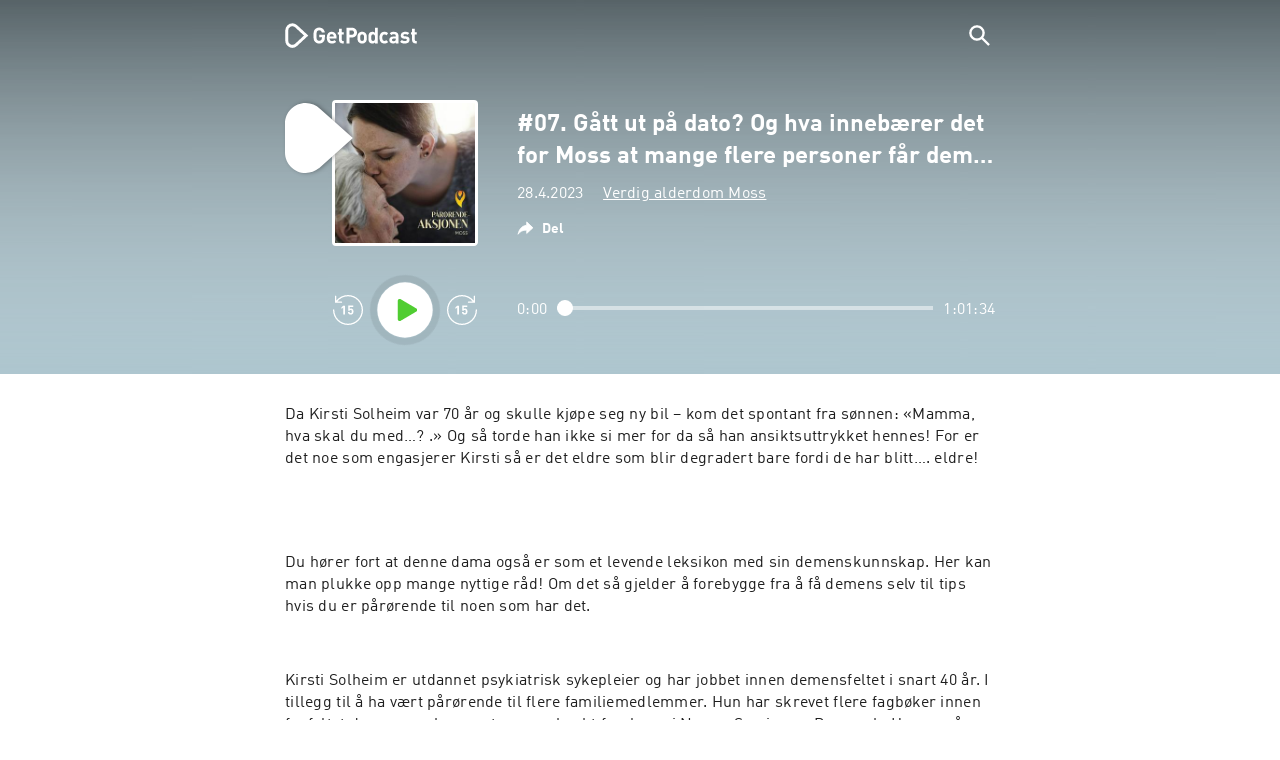

--- FILE ---
content_type: text/html; charset=utf-8
request_url: https://getpodcast.com/dk/podcast/verdig-alderdom-moss/07-gatt-ut-pa-dato-og-hva-innebaerer-det-for-moss-at-mange-flere-perso_06df63a75c
body_size: 30067
content:
<!DOCTYPE html><html lang="dk"><head><meta name="next-font-preconnect" /><meta httpEquiv="X-UA-Compatible" content="IE=edge,chrome=1" /><meta name="viewport" content="width=device-width, initial-scale=1.0" /><meta charSet="utf-8" /><meta name="google" content="nopagereadaloud" /><link rel="shortcut icon" href="/assets/favicon.ico" /><link rel="apple-touch-icon" sizes="180x180" href="/assets/apple-touch-icon.png" /><link rel="icon" type="image/png" sizes="48x48" href="/assets/favicon-48x48.png" /><link rel="icon" type="image/png" sizes="32x32" href="/assets/favicon-32x32.png" /><link rel="icon" type="image/png" sizes="16x16" href="/assets/favicon-16x16.png" /><link rel="mask-icon" href="/assets/safari-pinned-tab.svg" color="#5bbad5" /><link rel="preload" href="/assets/fonts/DINWebPro.woff2" as="font" type="font/woff2" crossorigin /><link rel="preload" href="/assets/fonts/DINWebPro-Bold.woff2" as="font" type="font/woff2" crossorigin /><link rel="preload" href="/assets/images/square.png" as="image" /><meta name="msapplication-TileColor" content="#00aba9" /><meta name="google-site-verification" content="SPCausbI1cLetyY_iFCr3T2ZcAiEXhDcu_NFNeFCILE" /><script>
          window.startTime = Date.now();
          !function () { var e = function () { var e, t = "__tcfapiLocator", a = [], n = window; for (; n;) { try { if (n.frames[t]) { e = n; break } } catch (e) { } if (n === window.top) break; n = n.parent } e || (!function e() { var a = n.document, r = !!n.frames[t]; if (!r) if (a.body) { var i = a.createElement("iframe"); i.style.cssText = "display:none", i.name = t, a.body.appendChild(i) } else setTimeout(e, 5); return !r }(), n.__tcfapi = function () { for (var e, t = arguments.length, n = new Array(t), r = 0; r < t; r++)n[r] = arguments[r]; if (!n.length) return a; if ("setGdprApplies" === n[0]) n.length > 3 && 2 === parseInt(n[1], 10) && "boolean" == typeof n[3] && (e = n[3], "function" == typeof n[2] && n[2]("set", !0)); else if ("ping" === n[0]) { var i = { gdprApplies: e, cmpLoaded: !1, cmpStatus: "stub" }; "function" == typeof n[2] && n[2](i) } else a.push(n) }, n.addEventListener("message", (function (e) { var t = "string" == typeof e.data, a = {}; try { a = t ? JSON.parse(e.data) : e.data } catch (e) { } var n = a.__tcfapiCall; n && window.__tcfapi(n.command, n.version, (function (a, r) { var i = { __tcfapiReturn: { returnValue: a, success: r, callId: n.callId } }; t && (i = JSON.stringify(i)), e.source.postMessage(i, "*") }), n.parameter) }), !1)) }; "undefined" != typeof module ? module.exports = e : e() }();
          function UUID(){var x=(new Date).getTime();return"xxxxxxxx-xxxx-4xxx-yxxx-xxxxxxxxxxxx".replace(/[xy]/g,function(e){var t=(x+16*Math.random())%16|0;return x=Math.floor(x/16),("x"==e?t:3&t|8).toString(16)})}function setCookie(e,t,x){var n=new Date;n.setTime(n.getTime()+24*x*60*60*1e3);n="expires="+n.toUTCString();document.cookie=e+"="+t+";"+n+";path=/"}function readCookie(e){for(var t=e+"=",x=document.cookie.split(";"),n=0;n<x.length;n++){for(var o=x[n];" "==o.charAt(0);)o=o.substring(1,o.length);if(0==o.indexOf(t))return o.substring(t.length,o.length)}return null}var uuid,consentCookie=readCookie("authId");null===consentCookie&&setCookie("authId",uuid=UUID(),365);
          </script><script id="rnd_cmp" src="/assets/js/cmp/rnd.js?_=09112021" onLoad="initCMP()" async></script><script id="show-banner">
          function initCMP () {
              RND.CMP.initialize({
                debug: true,
                privacyLink: '/privacy-policy',
                privacyManagerId: 238149,
                languageDetection: true,
                allowedLanguages:  ['de', 'en', 'fr', 'es', 'pt', 'it', 'pl', 'da', 'sv'],
                fallbackLanguage: 'en',
                sp: {
                  config: {
                    baseEndpoint: 'https://cdn.privacy-mgmt.com'
                    ,propertyHref: 'https://getpodcast.com'
                  }
                }
              });
          }</script><style>
  a,abbr,acronym,address,applet,article,aside,audio,b,big,blockquote,body,canvas,caption,center,cite,code,dd,del,details,dfn,div,dl,dt,em,embed,fieldset,figcaption,figure,footer,form,h1,h2,h3,h4,h5,h6,header,hgroup,html,i,iframe,img,ins,kbd,label,legend,li,mark,menu,nav,object,ol,output,p,pre,q,ruby,s,samp,section,small,span,strike,strong,sub,summary,sup,table,tbody,td,tfoot,th,thead,time,tr,tt,u,ul,var,video{margin:0;padding:0;border:0;font-size:100%;vertical-align:baseline}:focus{outline:0}article,aside,details,figcaption,figure,footer,header,hgroup,menu,nav,section{display:block}body{line-height:1}ol,ul{list-style:none}blockquote,q{quotes:none}blockquote:after,blockquote:before,q:after,q:before{content:'';content:none}table{border-collapse:collapse;border-spacing:0}input[type=search]::-webkit-search-cancel-button,input[type=search]::-webkit-search-decoration,input[type=search]::-webkit-search-results-button,input[type=search]::-webkit-search-results-decoration{-webkit-appearance:none;-moz-appearance:none}input[type=search]{-webkit-appearance:none;-moz-appearance:none;-webkit-box-sizing:content-box;-moz-box-sizing:content-box;box-sizing:content-box}textarea{overflow:auto;vertical-align:top;resize:vertical}audio,canvas,video{display:inline-block;max-width:100%}audio:not([controls]){display:none;height:0}[hidden]{display:none}html{font-size:100%;-webkit-text-size-adjust:100%;-ms-text-size-adjust:100%}a:focus{outline:thin dotted}a:active,a:hover{outline:0}img{border:0;-ms-interpolation-mode:bicubic}figure{margin:0}form{margin:0}fieldset{border:1px solid silver;margin:0 2px;padding:.35em .625em .75em}legend{border:0;padding:0;white-space:normal}button,input,select,textarea{font-size:100%;margin:0;vertical-align:baseline}button,input{line-height:normal}button,select{text-transform:none}button,html input[type=button],input[type=reset],input[type=submit]{-webkit-appearance:button;cursor:pointer}button[disabled],html input[disabled]{cursor:default}input[type=checkbox],input[type=radio]{box-sizing:border-box;padding:0}input[type=search]{-webkit-appearance:textfield;-moz-box-sizing:content-box;-webkit-box-sizing:content-box;box-sizing:content-box}input[type=search]::-webkit-search-cancel-button,input[type=search]::-webkit-search-decoration{-webkit-appearance:none}button::-moz-focus-inner,input::-moz-focus-inner{border:0;padding:0}textarea{overflow:auto;vertical-align:top}table{border-collapse:collapse;border-spacing:0}button,html,input,select,textarea{color:#222}::-moz-selection{background:#b3d4fc;text-shadow:none}::selection{background:#b3d4fc;text-shadow:none}img{vertical-align:middle}fieldset{border:0;margin:0;padding:0}textarea{resize:vertical}.chromeframe{margin:.2em 0;background:#ccc;color:#000;padding:.2em 0}em{font-style:italic}strong{font-weight:700}*{box-sizing:border-box}

  @font-face {
    font-family: radio;
    src: local(
            '-apple-system,BlinkMacSystemFont,"Segoe UI",Roboto,"Helvetica Neue",Arial,sans-serif,"Apple Color Emoji","Segoe UI Emoji","Segoe UI Symbol","Noto Color Emoji"'
    ),
    url('/assets/fonts/DINWebPro.woff2') format('woff2');
    font-style: normal;
    font-weight: normal;
    font-display: swap;
    text-rendering: optimizeLegibility;
  }

  @font-face {
    font-family: radio;
    src: local(
            '-apple-system,BlinkMacSystemFont,"Segoe UI",Roboto,"Helvetica Neue",Arial,sans-serif,"Apple Color Emoji","Segoe UI Emoji","Segoe UI Symbol","Noto Color Emoji"'
    ),
    url('/assets/fonts/DINWebPro-Bold.woff2') format('woff2');
    font-style: normal;
    font-weight: bold;
    font-display: swap;
    text-rendering: optimizeLegibility;
  }

  body,
  input {
    font-family: radio;
    font-size: 14px;
    font-weight: normal;
    font-style: normal;
    font-stretch: normal;
    line-height: 1.43;
    letter-spacing: 0.25px;
    color: #1e1e1e;
    -webkit-overflow-scrolling: touch;
  }

  html,
  body {
    height: 100%;
    width: 100%;
  }

  .playbutton-stage {
    padding: 5px 0 0 5px;
  }
  .playbutton-stage .playbutton-styled {
    max-width: 70px !important;
  }
  .playbutton-stage .svgIcon svg {
    width: 70px;
    height: 70px;
  }

  .playbutton-cover {
    padding-left: 4px;
    padding-top: 4px;
  }
  .playbutton-cover .playbutton-styled {
    max-width: 50px !important;
  }
  .playbutton-cover .svgIcon svg {
    width: 50px;
    height: 50px;
  }

  .playbutton-sticky .playbutton-styled {
    max-width: 57px !important;
    
  }
  .playbutton-sticky .svgIcon svg {
    width: 57px;
    height: 57px;
  }
  
  @media (min-width: 768px) {
    .playbutton-sticky {
      padding-top: 4px;
    }
  }
  @media (max-width: 767px) {
    .playbutton-cover {
      padding-left: 2px;
      padding-top: 2px;
    }
    .playbutton-cover .playbutton-styled {
      max-width: 42px !important;
    }
    .playbutton-cover .svgIcon svg {
      width: 42px;
      height: 42px;
    }
    .playbutton-sticky .playbutton-styled {
      max-width: 40px !important;
    }
    .playbutton-sticky .svgIcon svg {
      width: 40px;
      height: 40px;
    } 
  }
</style><title>#07. Gått ut på dato? Og hva innebærer det for Moss at mange flere personer får demens fremover? - Verdig alderdom Moss</title><meta name="description" content="Lyt til #07. Gått ut på dato? Og hva innebærer det for Moss at mange flere personer får demens fremover? - Verdig alderdom Moss podcasten gratis på GetPodcast." /><meta name="robots" content="index,follow,max-snippet:-1,max-image-preview:large" /><meta property="og:url" content="https://getpodcast.com/dk/podcast/verdig-alderdom-moss/07-gatt-ut-pa-dato-og-hva-innebaerer-det-for-moss-at-mange-flere-perso_06df63a75c" /><meta property="og:title" content="#07. Gått ut på dato? Og hva innebærer det for Moss at mange flere personer får demens fremover?" /><meta property="og:description" content="Lyt til #07. Gått ut på dato? Og hva innebærer det for Moss at mange flere personer får demens fremover? - Verdig alderdom Moss podcasten gratis på GetPodcast." /><meta property="og:type" content="website" /><meta property="og:site_name" content="GetPodcast" /><meta property="og:image" content="https://getpodcast.com/assets/images/splash/logo-1200x630.png" /><meta name="twitter:card" content="summary_large_image" /><meta name="twitter:title" content="#07. Gått ut på dato? Og hva innebærer det for Moss at mange flere personer får demens fremover?" /><meta name="twitter:description" content="Lyt til #07. Gått ut på dato? Og hva innebærer det for Moss at mange flere personer får demens fremover? - Verdig alderdom Moss podcasten gratis på GetPodcast." /><meta name="twitter:image" content="https://getpodcast.com/assets/images/splash/logo-1200x630.png" /><link rel="alternate" hrefLang="da" href="https://getpodcast.com/dk/podcast/verdig-alderdom-moss/07-gatt-ut-pa-dato-og-hva-innebaerer-det-for-moss-at-mange-flere-perso_06df63a75c" /><link rel="canonical" href="https://getpodcast.com/dk/podcast/verdig-alderdom-moss/07-gatt-ut-pa-dato-og-hva-innebaerer-det-for-moss-at-mange-flere-perso_06df63a75c" /><link rel="preload" href="https://podcast-images-prod.radio-assets.com/300/verdig-alderdom-moss.jpeg?version=238c403ae82c9765c3bc1641457952f3" as="image" /><meta name="next-head-count" content="33" /><noscript data-n-css></noscript><script defer noModule src="/_next/static/chunks/polyfills-5cd94c89d3acac5f.js"></script><script src="/_next/static/chunks/webpack-4a1853a56933a9c7.js" defer></script><script src="/_next/static/chunks/framework-4cc980c1fc92f87d.js" defer></script><script src="/_next/static/chunks/main-07181bb3a1035316.js" defer></script><script src="/_next/static/chunks/pages/_app-97dd806ad24fd392.js" defer></script><script src="/_next/static/chunks/29107295-a2d0c8e72019a3ed.js" defer></script><script src="/_next/static/chunks/858-34a49e26c029909d.js" defer></script><script src="/_next/static/chunks/641-daa966751dca1081.js" defer></script><script src="/_next/static/chunks/pages/podcast/%5Bpodcast%5D/%5Bepisode%5D-8f763aeee82ba0e0.js" defer></script><script src="/_next/static/TLVfm-ZRIW0FvGABBmXx5/_buildManifest.js" defer></script><script src="/_next/static/TLVfm-ZRIW0FvGABBmXx5/_ssgManifest.js" defer></script><script src="/_next/static/TLVfm-ZRIW0FvGABBmXx5/_middlewareManifest.js" defer></script><style id="__jsx-2850323686">#nprogress{pointer-events:none;}#nprogress .bar{background:#64e646;position:fixed;z-index:9999;top:0;left:0;width:100%;height:2px;}#nprogress .peg{display:block;position:absolute;right:0px;width:100px;height:100%;box-shadow:0 0 10px #64e646,0 0 5px #64e646;opacity:1;-webkit-transform:rotate(3deg) translate(0px,-4px);-ms-transform:rotate(3deg) translate(0px,-4px);-webkit-transform:rotate(3deg) translate(0px,-4px);-ms-transform:rotate(3deg) translate(0px,-4px);transform:rotate(3deg) translate(0px,-4px);}#nprogress .spinner{display:block;position:fixed;z-index:1031;top:15px;right:15px;}#nprogress .spinner-icon{width:18px;height:18px;box-sizing:border-box;border:solid 2px transparent;border-top-color:#64e646;border-left-color:#64e646;border-radius:50%;-webkit-animation:nprogresss-spinner 400ms linear infinite;-webkit-animation:nprogress-spinner 400ms linear infinite;animation:nprogress-spinner 400ms linear infinite;}.nprogress-custom-parent{overflow:hidden;position:relative;}.nprogress-custom-parent #nprogress .spinner,.nprogress-custom-parent #nprogress .bar{position:absolute;}@-webkit-keyframes nprogress-spinner{0%{-webkit-transform:rotate(0deg);}100%{-webkit-transform:rotate(360deg);}}@-webkit-keyframes nprogress-spinner{0%{-webkit-transform:rotate(0deg);-ms-transform:rotate(0deg);transform:rotate(0deg);}100%{-webkit-transform:rotate(360deg);-ms-transform:rotate(360deg);transform:rotate(360deg);}}@keyframes nprogress-spinner{0%{-webkit-transform:rotate(0deg);-ms-transform:rotate(0deg);transform:rotate(0deg);}100%{-webkit-transform:rotate(360deg);-ms-transform:rotate(360deg);transform:rotate(360deg);}}</style><style data-styled data-styled-version="5.3.3">.iFtXGS{width:106px;vertical-align:middle;position:relative;}/*!sc*/
.iFtXGS path#icon{fill:#FFFFFF;}/*!sc*/
.iFtXGS path#text{fill:#FFFFFF;}/*!sc*/
@media (min-width:768px){.iFtXGS{width:132px;}}/*!sc*/
.ktXSIt{width:106px;vertical-align:middle;position:relative;}/*!sc*/
.ktXSIt path#icon{fill:#64E646;}/*!sc*/
.ktXSIt path#text{fill:#1E1E1E;}/*!sc*/
@media (min-width:768px){.ktXSIt{width:132px;}}/*!sc*/
data-styled.g1[id="Logo__SVG-sc-kn26s8-0"]{content:"iFtXGS,ktXSIt,"}/*!sc*/
.bwiwIZ{width:28px;height:28px;vertical-align:middle;outline:none;}/*!sc*/
.bwiwIZ:active{outline:none;}/*!sc*/
data-styled.g2[id="Icon__SVG-sc-pqbdkr-0"]{content:"bwiwIZ,"}/*!sc*/
.fryuta{-webkit-user-select:none;-moz-user-select:none;-ms-user-select:none;user-select:none;cursor:pointer;z-index:10;}/*!sc*/
.fryuta #close,.fryuta #search{stroke:#FFFFFF;}/*!sc*/
@media (min-width:768px){.fryuta{width:30px;height:30px;}}/*!sc*/
data-styled.g4[id="NavigationSearch__StyledIcon-sc-9nolk2-0"]{content:"fryuta,"}/*!sc*/
.fajCMX{position:relative;}/*!sc*/
data-styled.g6[id="NavigationSearch__Wrapper-sc-9nolk2-2"]{content:"fajCMX,"}/*!sc*/
.WWFqg{-webkit-transition:all ease-out 0.15s;transition:all ease-out 0.15s;display:-webkit-inline-box;display:-webkit-inline-flex;display:-ms-inline-flexbox;display:inline-flex;position:relative;padding-left:4px;z-index:9;}/*!sc*/
@media (min-width:768px){.WWFqg{height:30px;}}/*!sc*/
data-styled.g7[id="NavigationSearch__ButtonWrapper-sc-9nolk2-3"]{content:"WWFqg,"}/*!sc*/
.jVgKCw{display:-webkit-box;display:-webkit-flex;display:-ms-flexbox;display:flex;-webkit-align-items:center;-webkit-box-align:center;-ms-flex-align:center;align-items:center;}/*!sc*/
data-styled.g9[id="NavigationSearch__NoForm-sc-9nolk2-5"]{content:"jVgKCw,"}/*!sc*/
.eJcxag{max-width:710px;margin:0 auto;width:100%;}/*!sc*/
data-styled.g10[id="components__PageWrapper-sc-1nvrcl0-0"]{content:"eJcxag,"}/*!sc*/
.bYgKjR{-webkit-user-select:none;-moz-user-select:none;-ms-user-select:none;user-select:none;-webkit-backface-visibility:hidden;backface-visibility:hidden;-webkit-tap-highlight-color:transparent;-webkit-transition:all ease-out 0.15s;transition:all ease-out 0.15s;background-color:transparent;position:fixed;padding:0 20px;width:100%;height:60px;line-height:60px;z-index:1000;box-shadow:none;}/*!sc*/
@media (min-width:768px){.bYgKjR{height:70px;line-height:70px;}}/*!sc*/
data-styled.g12[id="Navigation__Wrapper-sc-uvqu1e-0"]{content:"bYgKjR,"}/*!sc*/
.gAMANT{margin:0 auto;width:100%;display:grid;grid-template-columns:106px auto;grid-template-rows:100%;grid-template-areas:logo . search;-webkit-align-items:center;-webkit-box-align:center;-ms-flex-align:center;align-items:center;}/*!sc*/
data-styled.g13[id="Navigation__Inner-sc-uvqu1e-1"]{content:"gAMANT,"}/*!sc*/
.gcGHxD{justify-self:end;top:1px;}/*!sc*/
data-styled.g14[id="Navigation__StyledSearch-sc-uvqu1e-2"]{content:"gcGHxD,"}/*!sc*/
.crfOsF:hover,.crfOsF:active,.crfOsF:focus{outline:0;}/*!sc*/
data-styled.g15[id="Navigation__LogoLink-sc-uvqu1e-3"]{content:"crfOsF,"}/*!sc*/
.CSAmM{width:18px;height:18px;background-size:18px 18px;background-repeat:no-repeat;background-position:center;background-image:url( /assets/images/flags/dk@1x.png );}/*!sc*/
@media (-webkit-min-device-pixel-ratio:2), ( min--moz-device-pixel-ratio:2), ( -o-min-device-pixel-ratio:2/1), ( min-device-pixel-ratio:2), ( min-resolution:192dpi), ( min-resolution:2dppx){.CSAmM{background-image:url( /assets/images/flags/dk@2x.png );}}/*!sc*/
@media (-webkit-min-device-pixel-ratio:3), ( min--moz-device-pixel-ratio:3), ( -o-min-device-pixel-ratio:3/1), ( min-device-pixel-ratio:3), ( min-resolution:384dpi), ( min-resolution:3dppx){.CSAmM{background-image:url( /assets/images/flags/dk@3x.png);}}/*!sc*/
data-styled.g16[id="CountryIcon-sc-1mwhrcq-0"]{content:"CSAmM,"}/*!sc*/
.ktyzes{display:inline-block;text-align:center;-webkit-text-decoration:none;text-decoration:none;position:relative;z-index:0;padding-left:23px;}/*!sc*/
data-styled.g17[id="LanguagePicker__Label-sc-1kxex54-0"]{content:"ktyzes,"}/*!sc*/
.gwscSw{position:absolute;width:18px;height:18px;left:0;top:0;}/*!sc*/
data-styled.g18[id="LanguagePicker__StyledCountryIcon-sc-1kxex54-1"]{content:"gwscSw,"}/*!sc*/
.lpiikl{width:14px;height:14px;z-index:0;-webkit-transform:rotate(-90deg);-ms-transform:rotate(-90deg);transform:rotate(-90deg);position:relative;margin-left:5px;top:2px;}/*!sc*/
data-styled.g19[id="LanguagePicker__StyledChevron-sc-1kxex54-2"]{content:"lpiikl,"}/*!sc*/
.dcraAT{text-align:center;-webkit-text-decoration:none;text-decoration:none;color:#1E1E1E;-webkit-user-select:none;-moz-user-select:none;-ms-user-select:none;user-select:none;-webkit-tap-highlight-color:transparent;}/*!sc*/
.dcraAT:hover,.dcraAT:active,.dcraAT:focus{outline:0;}/*!sc*/
data-styled.g20[id="LanguagePicker__StyledLink-sc-1kxex54-3"]{content:"dcraAT,"}/*!sc*/
.hfrvzp{display:none;}/*!sc*/
@media (min-width:768px){.hfrvzp{display:inline-block;}}/*!sc*/
.fRrCPG{display:inline-block;}/*!sc*/
@media (min-width:768px){.fRrCPG{display:inline-block;}}/*!sc*/
data-styled.g21[id="AppLink__LinkApp-sc-54x8rf-0"]{content:"hfrvzp,fRrCPG,"}/*!sc*/
.hTgDSs{display:block;width:100%;text-align:center;}/*!sc*/
@media (min-width:768px){.hTgDSs{display:inherit;width:auto;padding-right:0;text-align:left;-webkit-box-pack:center;-webkit-justify-content:center;-ms-flex-pack:center;justify-content:center;-webkit-align-items:center;-webkit-box-align:center;-ms-flex-align:center;align-items:center;}.hTgDSs .AppLink-sc-54x8rf-2:first-child{margin-right:10px;}}/*!sc*/
data-styled.g24[id="AppLinks__Wrapper-sc-qg55x-0"]{content:"hTgDSs,"}/*!sc*/
.kuCzjq{-webkit-flex-shrink:0;-ms-flex-negative:0;flex-shrink:0;padding:50px 20px 90px 20px;background-color:rgba(240,240,240,0.6);}/*!sc*/
@media (min-width:768px){.kuCzjq{padding:50px 20px 110px 20px;}}/*!sc*/
data-styled.g25[id="Footer__Wrapper-sc-1hapenx-0"]{content:"kuCzjq,"}/*!sc*/
.HPTmn{font-size:16px;font-weight:bold;font-style:normal;font-stretch:normal;line-height:1.38;-webkit-letter-spacing:0.28px;-moz-letter-spacing:0.28px;-ms-letter-spacing:0.28px;letter-spacing:0.28px;text-align:center;}/*!sc*/
data-styled.g28[id="Footer__Main-sc-1hapenx-3"]{content:"HPTmn,"}/*!sc*/
.hKOoUz{font-weight:normal;}/*!sc*/
data-styled.g29[id="Footer__Secondary-sc-1hapenx-4"]{content:"hKOoUz,"}/*!sc*/
.voMYQ{position:relative;text-align:center;white-space:nowrap;}/*!sc*/
data-styled.g30[id="Footer__LinkItem-sc-1hapenx-5"]{content:"voMYQ,"}/*!sc*/
.eHHIBo{display:-webkit-box;display:-webkit-flex;display:-ms-flexbox;display:flex;-webkit-flex-wrap:wrap;-ms-flex-wrap:wrap;flex-wrap:wrap;width:100%;margin:50px auto;padding:0 5px;-webkit-box-pack:center;-webkit-justify-content:center;-ms-flex-pack:center;justify-content:center;}/*!sc*/
.eHHIBo .Footer__LinkItem-sc-1hapenx-5{padding:5px 10px;}/*!sc*/
@media (min-width:768px){.eHHIBo{margin:0 auto 0 0;width:auto;padding:0 0 0 5px;}.eHHIBo .Footer__LinkItem-sc-1hapenx-5{padding:0;}}/*!sc*/
data-styled.g31[id="Footer__Links-sc-1hapenx-6"]{content:"eHHIBo,"}/*!sc*/
.hvskIS{text-align:center;-webkit-text-decoration:none;text-decoration:none;color:#1E1E1E;-webkit-user-select:none;-moz-user-select:none;-ms-user-select:none;user-select:none;-webkit-tap-highlight-color:transparent;}/*!sc*/
.hvskIS:hover,.hvskIS:active,.hvskIS:focus{outline:0;}/*!sc*/
@media (min-width:768px){.hvskIS{margin-right:20px;}}/*!sc*/
data-styled.g32[id="Footer__StyledLink-sc-1hapenx-7"]{content:"hvskIS,"}/*!sc*/
.hChjHW{margin:0;padding:0;background:transparent;border:none;text-align:center;-webkit-text-decoration:none;text-decoration:none;font-size:inherit;font-family:inherit;color:#1E1E1E;-webkit-user-select:none;-moz-user-select:none;-ms-user-select:none;user-select:none;-webkit-tap-highlight-color:transparent;}/*!sc*/
.hChjHW:hover,.hChjHW:active,.hChjHW:focus{outline:0;}/*!sc*/
@media (min-width:768px){.hChjHW{margin-right:20px;}}/*!sc*/
data-styled.g33[id="Footer__StyledLinkLikeButton-sc-1hapenx-8"]{content:"hChjHW,"}/*!sc*/
.eaaKzR{display:-webkit-box;display:-webkit-flex;display:-ms-flexbox;display:flex;padding:0 5px;width:100%;-webkit-align-items:flex-end;-webkit-box-align:flex-end;-ms-flex-align:flex-end;align-items:flex-end;-webkit-box-pack:justify;-webkit-justify-content:space-between;-ms-flex-pack:justify;justify-content:space-between;}/*!sc*/
@media (min-width:768px){.eaaKzR{max-width:240px;margin:0 auto;padding:0 5px 0 20px;}}/*!sc*/
data-styled.g34[id="Footer__Legal-sc-1hapenx-9"]{content:"eaaKzR,"}/*!sc*/
.QJCCy{white-space:nowrap;text-align:center;-webkit-text-decoration:none;text-decoration:none;color:#1E1E1E;padding-right:20px;-webkit-user-select:none;-moz-user-select:none;-ms-user-select:none;user-select:none;-webkit-tap-highlight-color:transparent;}/*!sc*/
.QJCCy:hover,.QJCCy:active,.QJCCy:focus{outline:0;}/*!sc*/
data-styled.g35[id="Footer__Copyright-sc-1hapenx-10"]{content:"QJCCy,"}/*!sc*/
@media (min-width:768px){.bNufPO{display:-webkit-box;display:-webkit-flex;display:-ms-flexbox;display:flex;-webkit-align-items:flex-end;-webkit-box-align:flex-end;-ms-flex-align:flex-end;align-items:flex-end;-webkit-box-pack:justify;-webkit-justify-content:space-between;-ms-flex-pack:justify;justify-content:space-between;margin-top:40px;}}/*!sc*/
data-styled.g37[id="Footer__FooterLinks-sc-1hapenx-12"]{content:"bNufPO,"}/*!sc*/
.kFxaEa{text-align:center;padding-top:45px;}/*!sc*/
data-styled.g38[id="Footer__StyledAppLinks-sc-1hapenx-13"]{content:"kFxaEa,"}/*!sc*/
.hcePJY{margin-top:25px;}/*!sc*/
@media (min-width:768px){.hcePJY{margin-top:0;}}/*!sc*/
data-styled.g39[id="Logo__LogoContainer-sc-1zms5r-0"]{content:"hcePJY,"}/*!sc*/
.kHxrAE{min-height:100%;position:relative;}/*!sc*/
data-styled.g47[id="Page__Wrapper-sc-1ch93uo-0"]{content:"kHxrAE,"}/*!sc*/
.fzXDGp{min-height:100vh;display:-webkit-box;display:-webkit-flex;display:-ms-flexbox;display:flex;-webkit-flex-direction:column;-ms-flex-direction:column;flex-direction:column;-webkit-align-items:stretch;-webkit-box-align:stretch;-ms-flex-align:stretch;align-items:stretch;}/*!sc*/
data-styled.g48[id="Page-sc-1ch93uo-1"]{content:"fzXDGp,"}/*!sc*/
.ehtDuQ{-webkit-box-flex:1;-webkit-flex-grow:1;-ms-flex-positive:1;flex-grow:1;}/*!sc*/
data-styled.g49[id="Page__Main-sc-1ch93uo-2"]{content:"ehtDuQ,"}/*!sc*/
.iKbVVI:hover{-webkit-filter:drop-shadow(0 0 4px rgba(0,0,0,0.5));-webkit-filter:drop-shadow(0 0 4px rgba(0,0,0,0.5));filter:drop-shadow(0 0 4px rgba(0,0,0,0.5));}/*!sc*/
.iKbVVI:active{-webkit-filter:drop-shadow(0 0 4px rgba(0,0,0,1));-webkit-filter:drop-shadow(0 0 4px rgba(0,0,0,1));filter:drop-shadow(0 0 4px rgba(0,0,0,1));}/*!sc*/
@supports (-webkit-overflow-scrolling:touch){.iKbVVI:hover,.iKbVVI:active{-webkit-filter:none;-webkit-filter:none;filter:none;}}/*!sc*/
.iKbVVI .playbutton-styled{-webkit-animation:2s linear infinite svg-animation;animation:2s linear infinite svg-animation;fill:none;max-width:40px;}/*!sc*/
.iKbVVI > svg circle{display:block;fill:none;stroke:white;stroke-linecap:round;stroke-width:10px;}/*!sc*/
@media all and (-ms-high-contrast:none){.iKbVVI > svg circle{stroke-width:0;}}/*!sc*/
.iKbVVI > svg circle.animated{-webkit-animation:1.4s ease-in-out infinite both circle-animation;animation:1.4s ease-in-out infinite both circle-animation;stroke-dasharray:283;stroke-dashoffset:280;-webkit-transform-origin:50% 50%;-ms-transform-origin:50% 50%;transform-origin:50% 50%;}/*!sc*/
@-webkit-keyframes svg-animation{0%{-webkit-transform:rotateZ(0deg);-ms-transform:rotateZ(0deg);transform:rotateZ(0deg);}100%{-webkit-transform:rotateZ(360deg);-ms-transform:rotateZ(360deg);transform:rotateZ(360deg);}}/*!sc*/
@keyframes svg-animation{0%{-webkit-transform:rotateZ(0deg);-ms-transform:rotateZ(0deg);transform:rotateZ(0deg);}100%{-webkit-transform:rotateZ(360deg);-ms-transform:rotateZ(360deg);transform:rotateZ(360deg);}}/*!sc*/
@-webkit-keyframes circle-animation{0%,25%{stroke-dashoffset:280;-webkit-transform:rotate(0);-ms-transform:rotate(0);transform:rotate(0);}50%,75%{stroke-dashoffset:75;-webkit-transform:rotate(45deg);-ms-transform:rotate(45deg);transform:rotate(45deg);}100%{stroke-dashoffset:280;-webkit-transform:rotate(360deg);-ms-transform:rotate(360deg);transform:rotate(360deg);}}/*!sc*/
@keyframes circle-animation{0%,25%{stroke-dashoffset:280;-webkit-transform:rotate(0);-ms-transform:rotate(0);transform:rotate(0);}50%,75%{stroke-dashoffset:75;-webkit-transform:rotate(45deg);-ms-transform:rotate(45deg);transform:rotate(45deg);}100%{stroke-dashoffset:280;-webkit-transform:rotate(360deg);-ms-transform:rotate(360deg);transform:rotate(360deg);}}/*!sc*/
data-styled.g50[id="Toggle-sc-vfpwvg-0"]{content:"iKbVVI,"}/*!sc*/
.iKkzME{width:100%;height:auto;border-radius:4px;background-size:cover;background-position:top center;background-repeat:no-repeat;background-color:#f0f0f0;box-shadow:0 0 10px 0 rgba(0,0,0,0);-webkit-transition:box-shadow linear 0.1s;transition:box-shadow linear 0.1s;position:relative;background-image:url("https://podcast-images-prod.radio-assets.com/300/verdig-alderdom-moss.jpeg?version=238c403ae82c9765c3bc1641457952f3");}/*!sc*/
.ialYGk{width:100%;height:auto;border-radius:4px;background-size:cover;background-position:top center;background-repeat:no-repeat;background-color:#f0f0f0;box-shadow:0 0 10px 0 rgba(0,0,0,0);-webkit-transition:box-shadow linear 0.1s;transition:box-shadow linear 0.1s;position:relative;}/*!sc*/
data-styled.g52[id="Cover__CoverImage-sc-8sp4zu-1"]{content:"iKkzME,ialYGk,"}/*!sc*/
.lhSQxY{width:100%;border-radius:4px;position:relative;-webkit-transition:box-shadow linear 0.1s;transition:box-shadow linear 0.1s;border:solid 3px #ffffff;}/*!sc*/
.lhSQxY .Cover__CoverImage-sc-8sp4zu-1{border-radius:0;}/*!sc*/
.zuTsf{width:100%;border-radius:4px;position:relative;-webkit-transition:box-shadow linear 0.1s;transition:box-shadow linear 0.1s;}/*!sc*/
data-styled.g53[id="Cover__CoverWrapper-sc-8sp4zu-2"]{content:"lhSQxY,zuTsf,"}/*!sc*/
.cTaIaQ{background-color:#aec6cf;background-image:url(/assets/images/overlay/header.png);background-size:100% 100%;min-height:380px;padding-top:74px;padding-bottom:30px;-webkit-transition:background linear 0.5s;transition:background linear 0.5s;}/*!sc*/
@media (min-width:768px){.cTaIaQ{min-height:340px;padding-top:100px;padding-bottom:0;}}/*!sc*/
data-styled.g68[id="StageWrapper__Wrapper-sc-1qxjyh3-0"]{content:"cTaIaQ,"}/*!sc*/
.eUiFPo{margin-bottom:40px;position:relative;word-wrap:break-word;display:-webkit-box;-webkit-line-clamp:100;-webkit-box-orient:vertical;overflow:hidden;white-space:pre-wrap;}/*!sc*/
@media (min-width:768px){.eUiFPo{-webkit-line-clamp:100;font-size:16px;line-height:1.38;-webkit-letter-spacing:0.28px;-moz-letter-spacing:0.28px;-ms-letter-spacing:0.28px;letter-spacing:0.28px;}}/*!sc*/
.eUiFPo a{color:#1E1E1E;-webkit-transition:color linear .1s;transition:color linear .1s;}/*!sc*/
.eUiFPo a:visited{color:#1E1E1E;}/*!sc*/
.eUiFPo a:hover,.eUiFPo a:active{color:#64E646;}/*!sc*/
.eUiFPo p,.eUiFPo ul,.eUiFPo ol{margin-top:15px;margin-bottom:15px;}/*!sc*/
.eUiFPo ul,.eUiFPo ol{list-style-type:disc;list-style-position:inside;}/*!sc*/
.eUiFPo ul li,.eUiFPo ol li{padding-left:10px;}/*!sc*/
.eUiFPo > :first-child{margin-top:0px;}/*!sc*/
.eUiFPo > :last-child{margin-bottom:0px;}/*!sc*/
.eUiFPo .loadingLines{margin-bottom:50px;}/*!sc*/
data-styled.g70[id="DescriptionContent-sc-5yqs0z-0"]{content:"eUiFPo,"}/*!sc*/
.dtdxnF{-webkit-user-select:none;-moz-user-select:none;-ms-user-select:none;user-select:none;-webkit-tap-highlight-color:transparent;cursor:pointer;width:45px;height:45px;}/*!sc*/
.dtdxnF:hover,.dtdxnF:active,.dtdxnF:focus{outline:0;}/*!sc*/
@media (min-width:768px){.dtdxnF{width:57px;height:57px;}}/*!sc*/
data-styled.g75[id="EpisodeCover__ToggleButton-sc-qskan5-0"]{content:"dtdxnF,"}/*!sc*/
.dLfvcZ{position:absolute;width:100%;height:100%;z-index:100;display:-webkit-box;display:-webkit-flex;display:-ms-flexbox;display:flex;-webkit-box-pack:center;-webkit-justify-content:center;-ms-flex-pack:center;justify-content:center;-webkit-align-items:center;-webkit-box-align:center;-ms-flex-align:center;align-items:center;cursor:pointer;border-radius:4px;-webkit-transition:all linear 0.2s;transition:all linear 0.2s;}/*!sc*/
data-styled.g76[id="EpisodeCover__CoverButton-sc-qskan5-1"]{content:"dLfvcZ,"}/*!sc*/
.iRQdbT{width:100%;height:100%;}/*!sc*/
data-styled.g78[id="EpisodeListItem__Visual-sc-1ofbbx7-0"]{content:"iRQdbT,"}/*!sc*/
.gRFRIp{display:-webkit-box;display:-webkit-flex;display:-ms-flexbox;display:flex;padding-top:3px;}/*!sc*/
@media (min-width:768px){.gRFRIp{padding-top:1px;}}/*!sc*/
data-styled.g79[id="EpisodeListItem__Text-sc-1ofbbx7-1"]{content:"gRFRIp,"}/*!sc*/
.gyzhSv{font-size:16px;font-weight:bold;font-style:normal;font-stretch:normal;line-height:1.4;-webkit-letter-spacing:normal;-moz-letter-spacing:normal;-ms-letter-spacing:normal;letter-spacing:normal;text-align:left;color:#1E1E1E;}/*!sc*/
data-styled.g80[id="EpisodeListItem__EpisodeName-sc-1ofbbx7-2"]{content:"gyzhSv,"}/*!sc*/
.eRcJhA{word-break:break-word;line-height:1.4;cursor:pointer;color:#000;display:-webkit-box;-webkit-line-clamp:10;-webkit-box-orient:vertical;overflow:hidden;max-width:100%;}/*!sc*/
@media (min-width:768px){.eRcJhA{font-size:16px;line-height:1.4;-webkit-line-clamp:4;}}/*!sc*/
.eRcJhA a{color:#1E1E1E;-webkit-transition:color linear .1s;transition:color linear .1s;}/*!sc*/
.eRcJhA a:visited{color:#1E1E1E;}/*!sc*/
.eRcJhA a:hover,.eRcJhA a:active{color:#64E646;}/*!sc*/
.eRcJhA p,.eRcJhA ul,.eRcJhA ol{margin-top:15px;margin-bottom:15px;}/*!sc*/
.eRcJhA ul,.eRcJhA ol{list-style-type:disc;list-style-position:inside;}/*!sc*/
.eRcJhA ul li,.eRcJhA ol li{padding-left:10px;}/*!sc*/
.eRcJhA > :first-child{margin-top:0px;}/*!sc*/
.eRcJhA > :last-child{margin-bottom:0px;}/*!sc*/
.eRcJhA .loadingLines{margin-bottom:50px;}/*!sc*/
data-styled.g81[id="EpisodeListItem__EpisodeDescription-sc-1ofbbx7-3"]{content:"eRcJhA,"}/*!sc*/
.hOLcyk{display:-webkit-box;display:-webkit-flex;display:-ms-flexbox;display:flex;}/*!sc*/
data-styled.g82[id="EpisodeListItem__EpisodeMetaList-sc-1ofbbx7-4"]{content:"hOLcyk,"}/*!sc*/
.hBjlcE{font-size:16px;font-weight:bold;font-style:normal;font-stretch:normal;line-height:1.4;-webkit-letter-spacing:normal;-moz-letter-spacing:normal;-ms-letter-spacing:normal;letter-spacing:normal;text-align:left;color:#1E1E1E;color:#989898;margin-right:10px;}/*!sc*/
data-styled.g83[id="EpisodeListItem__EpisodeMeta-sc-1ofbbx7-5"]{content:"hBjlcE,"}/*!sc*/
.etryi{-webkit-user-select:none;-moz-user-select:none;-ms-user-select:none;user-select:none;-webkit-tap-highlight-color:transparent;display:inline-block;-webkit-text-decoration:none;text-decoration:none;}/*!sc*/
.etryi:hover,.etryi:active,.etryi:focus{outline:0;}/*!sc*/
data-styled.g84[id="EpisodeListItem__EpisodeLink-sc-1ofbbx7-6"]{content:"etryi,"}/*!sc*/
.cjRilX{display:grid;grid-template-columns:80px auto;grid-column-gap:20px;margin-bottom:30px;-webkit-align-items:center;-webkit-box-align:center;-ms-flex-align:center;align-items:center;justify-items:start;}/*!sc*/
@media (min-width:768px){.cjRilX{grid-template-columns:100px auto;grid-column-gap:30px;}}/*!sc*/
.cjRilX:hover .EpisodeCover-sc-qskan5-2{box-shadow:0 0 10px 0 rgba(0,0,0,0.5);}/*!sc*/
.cjRilX:active .EpisodeCover-sc-qskan5-2{box-shadow:0 0 10px 0 #000000;}/*!sc*/
data-styled.g85[id="EpisodeListItem__Wrapper-sc-1ofbbx7-7"]{content:"cjRilX,"}/*!sc*/
.hEiCcl{border-radius:4px;border:solid 1px #1e1e1e;padding:20px 20px 20px 20px;margin-bottom:40px;}/*!sc*/
@media (min-width:768px){.hEiCcl{padding:30px 30px 30px 30px;margin-top:20px;margin-bottom:35px;}}/*!sc*/
data-styled.g86[id="EpisodeList__Wrapper-sc-7k8d2n-0"]{content:"hEiCcl,"}/*!sc*/
.ddkvFf{text-align:left;}/*!sc*/
@media (min-width:768px){.ddkvFf{font-size:16px;line-height:1.5;-webkit-letter-spacing:normal;-moz-letter-spacing:normal;-ms-letter-spacing:normal;letter-spacing:normal;}}/*!sc*/
data-styled.g87[id="EpisodeList__Paragraph-sc-7k8d2n-1"]{content:"ddkvFf,"}/*!sc*/
.dOuPOs{height:28px;top:3px;left:0;position:absolute;-webkit-filter:drop-shadow(2px 0 2px rgba(0,0,0,0.3));-webkit-filter:drop-shadow(2px 0 2px rgba(0,0,0,0.3));filter:drop-shadow(2px 0 2px rgba(0,0,0,0.3));}/*!sc*/
.dOuPOs path{fill:#64E646;}/*!sc*/
@media (min-width:768px){.dOuPOs{height:38px;}}/*!sc*/
data-styled.g88[id="EpisodeList__StyledBubble-sc-7k8d2n-2"]{content:"dOuPOs,"}/*!sc*/
.fdFzRy{display:-webkit-box;display:-webkit-flex;display:-ms-flexbox;display:flex;}/*!sc*/
data-styled.g89[id="EpisodeList__Content-sc-7k8d2n-3"]{content:"fdFzRy,"}/*!sc*/
.hnTEWy{padding-right:16px;padding-left:18px;position:relative;}/*!sc*/
.hnTEWy .Cover__CoverWrapper-sc-8sp4zu-2{width:62px;height:62px;}/*!sc*/
@media (min-width:768px){.hnTEWy{padding-left:24px;padding-right:25px;}.hnTEWy .Cover__CoverWrapper-sc-8sp4zu-2{width:86px;height:86px;}}/*!sc*/
data-styled.g90[id="EpisodeList__Visual-sc-7k8d2n-4"]{content:"hnTEWy,"}/*!sc*/
.gKbRrO{padding-top:4px;text-align:right;}/*!sc*/
data-styled.g91[id="EpisodeList__Text-sc-7k8d2n-5"]{content:"gKbRrO,"}/*!sc*/
.jxdKgy{text-align:right;padding:15px 0 0 0;}/*!sc*/
@media (min-width:768px){.jxdKgy{display:-webkit-box;display:-webkit-flex;display:-ms-flexbox;display:flex;-webkit-box-pack:justify;-webkit-justify-content:space-between;-ms-flex-pack:justify;justify-content:space-between;-webkit-align-items:center;-webkit-box-align:center;-ms-flex-align:center;align-items:center;}}/*!sc*/
data-styled.g92[id="EpisodeList__Footer-sc-7k8d2n-6"]{content:"jxdKgy,"}/*!sc*/
.cskNzI{font-size:24px;font-weight:bold;font-style:normal;font-stretch:normal;line-height:1.33;-webkit-letter-spacing:normal;-moz-letter-spacing:normal;-ms-letter-spacing:normal;letter-spacing:normal;text-align:center;color:#1E1E1E;}/*!sc*/
@media (min-width:768px){.cskNzI{font-size:36px;line-height:1.17;}}/*!sc*/
data-styled.g93[id="Headline-sc-vutl6b-0"]{content:"cskNzI,"}/*!sc*/
.GgwXQ{font-size:16px;text-align:left;}/*!sc*/
data-styled.g94[id="Headline__HeadlineSmall-sc-vutl6b-1"]{content:"GgwXQ,"}/*!sc*/
.jQImDU{margin-bottom:30px;}/*!sc*/
@media (min-width:768px){.jQImDU{font-size:18px;line-height:1.33;}}/*!sc*/
data-styled.g96[id="EpisodeCollection__Title-sc-2kw65r-1"]{content:"jQImDU,"}/*!sc*/
.diKkok{padding:3px 30px 0 30px;display:inline-block;border-radius:24px;line-height:32px;font-style:normal;font-stretch:normal;-webkit-letter-spacing:normal;-moz-letter-spacing:normal;-ms-letter-spacing:normal;letter-spacing:normal;-webkit-font-smoothing:antialiased;-moz-osx-font-smoothing:grayscale;}/*!sc*/
data-styled.g97[id="Button__Inner-sc-1xnxnyo-0"]{content:"diKkok,"}/*!sc*/
.jbwdfX{cursor:pointer;font-weight:bold;font-style:normal;font-stretch:normal;-webkit-letter-spacing:0.28px;-moz-letter-spacing:0.28px;-ms-letter-spacing:0.28px;letter-spacing:0.28px;text-align:center;-webkit-user-select:none;-moz-user-select:none;-ms-user-select:none;user-select:none;color:#ffffff;display:inline-block;border-radius:24px;background-color:transparent;opacity:1;-webkit-user-select:none;-moz-user-select:none;-ms-user-select:none;user-select:none;-webkit-tap-highlight-color:transparent;}/*!sc*/
.jbwdfX:hover,.jbwdfX:active,.jbwdfX:focus{outline:0;}/*!sc*/
data-styled.g98[id="Button__WrapperNaked-sc-1xnxnyo-1"]{content:"jbwdfX,"}/*!sc*/
.dWqFVU{border-radius:20px;padding:3px 18px 0 15px;font-size:14px;}/*!sc*/
.dWqFVU .Button__IconFavorite-sc-1xnxnyo-4,.dWqFVU .Button__IconShare-sc-1xnxnyo-5{position:relative;top:-1px;margin-right:5px;width:23px;height:23px;}/*!sc*/
.dWqFVU .Button__IconFavorite-sc-1xnxnyo-4 path{stroke:#fff;}/*!sc*/
.dWqFVU .Button__IconShare-sc-1xnxnyo-5 path{stroke:#fff;fill:#fff;}/*!sc*/
data-styled.g103[id="Button__InnerSubscribe-sc-1xnxnyo-6"]{content:"dWqFVU,"}/*!sc*/
.elltQJ{padding:20px 0;}/*!sc*/
@media (min-width:768px){.elltQJ{padding:0;}}/*!sc*/
data-styled.g107[id="EpisodeStageText__Text-sc-14zg1py-0"]{content:"elltQJ,"}/*!sc*/
.fEjtGo{font-size:20px;font-weight:bold;font-style:normal;font-stretch:normal;line-height:1.2;-webkit-letter-spacing:normal;-moz-letter-spacing:normal;-ms-letter-spacing:normal;letter-spacing:normal;color:#ffffff;text-align:center;padding:10px 20px 0 20px;}/*!sc*/
@media (min-width:768px){.fEjtGo{font-size:24px;line-height:32px;text-align:left;padding:8px 0 0 0;}}/*!sc*/
data-styled.g108[id="EpisodeStageText__Name-sc-14zg1py-1"]{content:"fEjtGo,"}/*!sc*/
.czSnYo{color:#ffffff;}/*!sc*/
data-styled.g109[id="EpisodeStageText__PodcastLink-sc-14zg1py-2"]{content:"czSnYo,"}/*!sc*/
.jLauaB{-webkit-letter-spacing:0.25px;-moz-letter-spacing:0.25px;-ms-letter-spacing:0.25px;letter-spacing:0.25px;color:#ffffff;margin-top:10px;-webkit-text-decoration:underline;text-decoration:underline;text-align:center;padding:0 20px;}/*!sc*/
@media (min-width:768px){.jLauaB{font-size:16px;line-height:1.38;text-align:left;padding:0;}}/*!sc*/
data-styled.g110[id="EpisodeStageText__Subline-sc-14zg1py-3"]{content:"jLauaB,"}/*!sc*/
.bCpxVv{-webkit-text-decoration:none;text-decoration:none;}/*!sc*/
@media (min-width:768px){.bCpxVv{margin-right:20px;}}/*!sc*/
data-styled.g111[id="EpisodeStageText__Published-sc-14zg1py-4"]{content:"bCpxVv,"}/*!sc*/
.jHrnET{font-weight:normal;}/*!sc*/
data-styled.g112[id="EpisodeStageText__PodcastName-sc-14zg1py-5"]{content:"jHrnET,"}/*!sc*/
@media (min-width:768px){.grXBHB{display:-webkit-box;display:-webkit-flex;display:-ms-flexbox;display:flex;}}/*!sc*/
data-styled.g113[id="EpisodeStageText__WrapperSubline-sc-14zg1py-6"]{content:"grXBHB,"}/*!sc*/
.jWocnH{display:-webkit-box;display:-webkit-flex;display:-ms-flexbox;display:flex;-webkit-box-pack:center;-webkit-justify-content:center;-ms-flex-pack:center;justify-content:center;-webkit-align-items:center;-webkit-box-align:center;-ms-flex-align:center;align-items:center;margin-bottom:10px;}/*!sc*/
@media (min-width:768px){.jWocnH{margin-bottom:0;-webkit-order:2;-ms-flex-order:2;order:2;}}/*!sc*/
data-styled.g114[id="EpisodeStageProgress__ProgressWrapper-sc-11c062t-0"]{content:"jWocnH,"}/*!sc*/
.eyDOsG{-webkit-letter-spacing:0.25px;-moz-letter-spacing:0.25px;-ms-letter-spacing:0.25px;letter-spacing:0.25px;color:#ffffff;text-align:center;}/*!sc*/
@media (min-width:768px){.eyDOsG{font-size:16px;display:inline-block;text-align:left;}}/*!sc*/
data-styled.g115[id="EpisodeStageProgress__ProgressTime-sc-11c062t-1"]{content:"eyDOsG,"}/*!sc*/
.QRyaT{padding-right:10px;}/*!sc*/
data-styled.g116[id="EpisodeStageProgress__ProgressStart-sc-11c062t-2"]{content:"QRyaT,"}/*!sc*/
.dClbOO{padding-left:10px;}/*!sc*/
data-styled.g117[id="EpisodeStageProgress__ProgressEnd-sc-11c062t-3"]{content:"dClbOO,"}/*!sc*/
.iJFJYK{-webkit-appearance:none;-webkit-appearance:none;-moz-appearance:none;appearance:none;width:160px;height:4px;background-color:rgba(255,255,255,0.5);outline:none;position:relative;top:-1px;-webkit-box-flex:1;-webkit-flex-grow:1;-ms-flex-positive:1;flex-grow:1;}/*!sc*/
@media (min-width:768px){.iJFJYK{width:327px;margin-top:-2px;}}/*!sc*/
.iJFJYK::-webkit-slider-thumb{-webkit-appearance:none;-webkit-appearance:none;-moz-appearance:none;appearance:none;width:16px;height:16px;background-color:#ffffff;border-radius:50%;border:0px;-webkit-transition:all linear 0.1s;transition:all linear 0.1s;}/*!sc*/
.iJFJYK::-moz-range-thumb{width:16px;height:16px;background-color:#ffffff;border-radius:50%;}/*!sc*/
data-styled.g118[id="EpisodeStageProgress__ProcessRange-sc-11c062t-4"]{content:"iJFJYK,"}/*!sc*/
.iiwIsu{display:grid;-webkit-align-items:center;-webkit-box-align:center;-ms-flex-align:center;align-items:center;justify-items:center;-webkit-box-pack:center;-webkit-justify-content:center;-ms-flex-pack:center;justify-content:center;grid-template-columns:auto auto auto;}/*!sc*/
@media (min-width:768px){.iiwIsu{-webkit-order:1;-ms-flex-order:1;order:1;}}/*!sc*/
data-styled.g119[id="EpisodeStageControls__Controls-sc-vhh1av-0"]{content:"iiwIsu,"}/*!sc*/
.juxRJt{-webkit-user-select:none;-moz-user-select:none;-ms-user-select:none;user-select:none;-webkit-tap-highlight-color:transparent;width:80px;height:80px;margin:0 12px;cursor:pointer;}/*!sc*/
.juxRJt:hover,.juxRJt:active,.juxRJt:focus{outline:0;}/*!sc*/
@media (min-width:768px){.juxRJt{margin:0 2px;}}/*!sc*/
data-styled.g120[id="EpisodeStageControls__ToggleButton-sc-vhh1av-1"]{content:"juxRJt,"}/*!sc*/
.gujcOH{-webkit-user-select:none;-moz-user-select:none;-ms-user-select:none;user-select:none;-webkit-tap-highlight-color:transparent;width:30px;height:30px;}/*!sc*/
.gujcOH:hover,.gujcOH:active,.gujcOH:focus{outline:0;}/*!sc*/
data-styled.g121[id="EpisodeStageControls__ForwardButton-sc-vhh1av-2"]{content:"gujcOH,"}/*!sc*/
.fxbIbK{-webkit-user-select:none;-moz-user-select:none;-ms-user-select:none;user-select:none;-webkit-tap-highlight-color:transparent;width:30px;height:30px;}/*!sc*/
.fxbIbK:hover,.fxbIbK:active,.fxbIbK:focus{outline:0;}/*!sc*/
data-styled.g122[id="EpisodeStageControls__RewindButton-sc-vhh1av-3"]{content:"fxbIbK,"}/*!sc*/
.fwshpw{max-width:320px;padding:0 20px;margin:0 auto 10px auto;}/*!sc*/
@media (min-width:768px){.fwshpw{margin:0;max-width:100%;padding:24px 0 24px 40px;display:grid;-webkit-align-items:center;-webkit-box-align:center;-ms-flex-align:center;align-items:center;grid-template-columns:160px auto;grid-gap:20px 32px;}}/*!sc*/
data-styled.g123[id="EpisodeStageControls__Wrapper-sc-vhh1av-4"]{content:"fwshpw,"}/*!sc*/
.eEYoYG{width:106px;height:106px;position:relative;margin:0 auto;}/*!sc*/
@media (min-width:768px){.eEYoYG{width:146px;height:146px;}}/*!sc*/
data-styled.g124[id="EpisodeStageVisual__Visual-sc-am12vl-0"]{content:"eEYoYG,"}/*!sc*/
.evNGvD{height:52px;top:3px;left:-35px;position:absolute;-webkit-filter:drop-shadow(2px 0 2px rgba(0,0,0,0.3));-webkit-filter:drop-shadow(2px 0 2px rgba(0,0,0,0.3));filter:drop-shadow(2px 0 2px rgba(0,0,0,0.3));}/*!sc*/
@media (min-width:768px){.evNGvD{height:70px;left:-47px;}}/*!sc*/
data-styled.g125[id="EpisodeStageVisual__StyledBubble-sc-am12vl-1"]{content:"evNGvD,"}/*!sc*/
.cvWuvm{-webkit-user-select:none;-moz-user-select:none;-ms-user-select:none;user-select:none;-webkit-tap-highlight-color:transparent;display:inline-block;}/*!sc*/
.cvWuvm:hover,.cvWuvm:active,.cvWuvm:focus{outline:0;}/*!sc*/
data-styled.g138[id="Share__Wrapper-sc-av8l82-0"]{content:"cvWuvm,"}/*!sc*/
.ekDgqx{margin:0;position:absolute;bottom:-30px;right:0;}/*!sc*/
@media (min-width:768px){.ekDgqx{margin:5px 0 0 -18px;position:inherit;bottom:auto;right:auto;}}/*!sc*/
data-styled.g139[id="EpisodeStageButtons__Buttons-sc-4liujm-0"]{content:"ekDgqx,"}/*!sc*/
.sgNxH{width:100%;max-width:710px;margin:0 auto;position:relative;}/*!sc*/
data-styled.g140[id="EpisodeStage__Inner-sc-1x7q1o5-0"]{content:"sgNxH,"}/*!sc*/
@media (min-width:768px){.clWliQ{text-align:left;}}/*!sc*/
data-styled.g141[id="EpisodeStage__Content-sc-1x7q1o5-1"]{content:"clWliQ,"}/*!sc*/
@media (min-width:768px){.fPdLUf{padding-left:40px;display:grid;-webkit-align-items:center;-webkit-box-align:center;-ms-flex-align:center;align-items:center;grid-template-columns:160px auto;grid-gap:20px 32px;}}/*!sc*/
data-styled.g142[id="EpisodeStage__TopContent-sc-1x7q1o5-2"]{content:"fPdLUf,"}/*!sc*/
.fdtNMh{padding:30px 20px;}/*!sc*/
data-styled.g143[id="episode__Wrapper-sc-ck4gxr-0"]{content:"fdtNMh,"}/*!sc*/
</style></head><body><div id="__next"><script type="cmp-managed" data-vendor-id="5ea2d4894e5aa15059fde8a0" data-vendor-name="Google Tag Manager">
                (function (w, d, s, l, i) {
                w[l] = w[l] || [];
                w[l].push({'gtm.start': new Date().getTime(), event: 'gtm.js'});
                var f = d.getElementsByTagName(s)[0], j = d.createElement(s), dl = l != 'dataLayer' ? '&l=' + l : '';
                j.async = true;
                j.src = '//www.googletagmanager.com/gtm.js?id=' + i + dl;
                f.parentNode.insertBefore(j, f);
              })(window, document, 'script', 'dataLayer', 'GTM-PLSDF2Q');
              </script><div id="content" class="Page__Wrapper-sc-1ch93uo-0 kHxrAE"><div data-testid="navigation-bar" class="Navigation__Wrapper-sc-uvqu1e-0 bYgKjR"><div class="components__PageWrapper-sc-1nvrcl0-0 Navigation__Inner-sc-uvqu1e-1 eJcxag gAMANT"><a data-testid="logo-link" title="Lyt til podcasts på getpodcast.com" aria-label="GetPodcast" href="/dk" class="Navigation__LogoLink-sc-uvqu1e-3 crfOsF"><svg viewBox="0 0 261 48" xmlns="http://www.w3.org/2000/svg" class="Logo__SVG-sc-kn26s8-0 iFtXGS"><g fill="none"><path id="text" d="M75.988 36.007c-2.414 2.502-5.293 3.433-8.513 3.433-3.301 0-6.013-1.185-8.128-3.302-3.047-3.047-2.967-6.822-2.967-12.029s-.087-8.982 2.967-12.029c2.115-2.116 4.74-3.302 8.128-3.302 6.986 0 10.541 4.575 11.348 9.658h-5.925c-.676-2.836-2.413-4.407-5.423-4.407-1.607 0-2.923.633-3.774 1.607-1.141 1.273-1.44 2.67-1.44 8.473 0 5.804.299 7.244 1.44 8.516.851.975 2.16 1.571 3.774 1.571 1.78 0 3.22-.632 4.195-1.694.974-1.098 1.352-2.458 1.352-4.022v-1.142h-5.547v-4.916h11.392v4.407c0 4.35-.763 6.975-2.879 9.178zm12.083-6.137c0 2.835 1.738 4.915 4.828 4.915 2.413 0 3.598-.676 4.994-2.072l3.344 3.265c-2.246 2.247-4.405 3.477-8.382 3.477-5.213 0-10.207-2.371-10.207-11.31 0-7.2 3.896-11.265 9.61-11.265 6.144 0 9.612 4.495 9.612 10.545v2.459H88.071v-.015zm7.881-6.146c-.596-1.317-1.818-2.291-3.686-2.291-1.868 0-3.09.974-3.686 2.29-.342.808-.465 1.397-.509 2.372h8.383c-.037-.975-.168-1.564-.502-2.371zm17.288 15.461c-4.492 0-6.397-3.178-6.397-6.312V21.942h-2.327v-4.197h2.327v-6.523h5.503v6.523h3.897v4.197h-3.897V32.53c0 1.273.596 1.993 1.905 1.993h1.992v4.661h-3.002zm19.092-11.352h-4.878v11.352h-5.89V9.025h10.768c6.223 0 9.953 4.277 9.953 9.404s-3.722 9.404-9.953 9.404zm-.29-13.557h-4.58v8.262h4.58c2.667 0 4.361-1.65 4.361-4.109 0-2.458-1.694-4.153-4.362-4.153zm27.313 22.451c-1.352 1.44-3.598 2.713-6.863 2.713-3.257 0-5.46-1.273-6.82-2.713-1.991-2.072-2.5-4.574-2.5-8.603 0-3.986.509-6.48 2.5-8.56 1.353-1.44 3.556-2.713 6.82-2.713 3.265 0 5.504 1.273 6.863 2.713 1.992 2.072 2.501 4.574 2.501 8.56 0 4.029-.509 6.53-2.5 8.603zm-4.274-13.934c-.633-.633-1.484-.975-2.581-.975-1.098 0-1.905.342-2.538.975-1.141 1.142-1.272 3.047-1.272 5.338 0 2.29.124 4.24 1.272 5.382.633.632 1.44.974 2.538.974 1.097 0 1.948-.342 2.58-.974 1.142-1.142 1.273-3.091 1.273-5.382 0-2.291-.131-4.196-1.272-5.338zm23.009 16.392v-2.072c-1.526 1.694-3.133 2.327-5.46 2.327-2.158 0-4.194-.764-5.423-1.993-2.203-2.203-2.246-6.014-2.246-9.323 0-3.31.043-7.077 2.246-9.28 1.229-1.23 3.22-1.993 5.38-1.993 2.247 0 3.94.596 5.38 2.204V9.025h5.504v30.168h-5.38v-.008zm-3.896-17.367c-3.3 0-3.73 2.713-3.73 6.313 0 3.6.422 6.356 3.73 6.356 3.3 0 3.766-2.756 3.766-6.356s-.465-6.313-3.766-6.313zM196.71 39.44c-4.406 0-9.866-2.37-9.866-11.31 0-8.937 5.46-11.265 9.866-11.265 3.046 0 5.336.931 7.284 2.968l-3.73 3.73c-1.14-1.228-2.115-1.738-3.554-1.738-1.316 0-2.327.466-3.134 1.44-.85 1.062-1.228 2.546-1.228 4.873 0 2.327.378 3.855 1.228 4.917.807.974 1.825 1.44 3.134 1.44 1.44 0 2.413-.51 3.555-1.739l3.73 3.688c-1.949 2.021-4.232 2.996-7.285 2.996zm22.414-.255V37.28c-1.483 1.484-2.88 2.116-5.424 2.116-2.5 0-4.318-.632-5.634-1.949-1.185-1.229-1.818-3.01-1.818-4.96 0-3.52 2.414-6.4 7.54-6.4h5.205V24.99c0-2.414-1.185-3.476-4.108-3.476-2.115 0-3.09.509-4.231 1.825l-3.519-3.433c2.16-2.37 4.275-3.047 7.961-3.047 6.18 0 9.4 2.626 9.4 7.797v14.53h-5.372zM219 29.87h-4.362c-1.992 0-3.09.931-3.09 2.502 0 1.527 1.018 2.545 3.177 2.545 1.527 0 2.501-.123 3.475-1.061.597-.553.807-1.44.807-2.793V29.87H219zm18.074 9.57c-3.475 0-6.609-.378-9.4-3.178l3.598-3.6c1.825 1.825 4.195 2.073 5.889 2.073 1.905 0 3.897-.633 3.897-2.291 0-1.099-.596-1.862-2.327-2.037l-3.475-.342c-3.984-.378-6.434-2.116-6.434-6.181 0-4.575 4.02-7.033 8.514-7.033 3.431 0 6.31.596 8.426 2.582l-3.388 3.432c-1.273-1.141-3.22-1.483-5.126-1.483-2.203 0-3.133 1.018-3.133 2.116 0 .807.342 1.738 2.29 1.906l3.475.341c4.362.422 6.565 2.757 6.565 6.48-.007 4.888-4.158 7.215-9.371 7.215zm20.604-.255c-4.486 0-6.398-3.178-6.398-6.312V21.942h-2.327v-4.197h2.327v-6.523h5.503v6.523h3.897v4.197h-3.897V32.53c0 1.273.596 1.993 1.905 1.993h1.992v4.661h-3.002z"></path><path id="icon" d="M14.482 6.255a8.32 8.32 0 015.57 2.13l10.585 9.513 6.892 6.197-6.9 6.196-2.057 1.847-2.777 2.495-5.758 5.17a8.34 8.34 0 01-5.57 2.139c-1.17 0-2.311-.24-3.387-.72a8.337 8.337 0 01-4.937-7.607V14.589a8.333 8.333 0 014.937-7.607 8.341 8.341 0 013.402-.727zm0-5.659A13.985 13.985 0 00.502 14.59v19.033c0 5.52 3.25 10.53 8.288 12.778a13.961 13.961 0 0015.042-2.37l5.758-5.172 2.777-2.494 2.057-1.848L46.006 24.11 34.417 13.695 23.832 4.182a13.997 13.997 0 00-9.35-3.586z"></path></g></svg></a><div data-testid="navigation-search" class="NavigationSearch__Wrapper-sc-9nolk2-2 fajCMX Navigation__StyledSearch-sc-uvqu1e-2 gcGHxD"><div data-testid="navigation-search-collapsed" class="NavigationSearch__NoForm-sc-9nolk2-5 jVgKCw"><div data-testid="navigation-search-expand-button" class="NavigationSearch__ButtonWrapper-sc-9nolk2-3 WWFqg"><svg viewBox="0 0 28 28" xmlns="http://www.w3.org/2000/svg" class="Icon__SVG-sc-pqbdkr-0 bwiwIZ NavigationSearch__StyledIcon-sc-9nolk2-0 fryuta"><path id="search" fill="none" stroke="#FFFFFF" stroke-width="2.2" d="M11.188 17.375a6.187 6.187 0 110-12.375 6.187 6.187 0 010 12.375zm4.5-1.688l6.75 6.75-6.75-6.75z"></path></svg></div></div></div></div></div><div class="Page-sc-1ch93uo-1 fzXDGp"><div class="Page__Main-sc-1ch93uo-2 ehtDuQ"><div data-testid="podcast-stage" type="1" color="#aec6cf" class="StageWrapper__Wrapper-sc-1qxjyh3-0 cTaIaQ"><div class="EpisodeStage__Inner-sc-1x7q1o5-0 sgNxH"><div class="EpisodeStage__TopContent-sc-1x7q1o5-2 fPdLUf"><div class="EpisodeStageVisual__Visual-sc-am12vl-0 eEYoYG"><div class="Cover__CoverWrapper-sc-8sp4zu-2 lhSQxY"><div class="Cover__Wrapper-sc-8sp4zu-0 eWtuet"><img data-testid="cover-image" alt="Verdig alderdom Moss podcast" data-image="https://podcast-images-prod.radio-assets.com/300/verdig-alderdom-moss.jpeg?version=238c403ae82c9765c3bc1641457952f3" src="/assets/images/square.png" width="210" height="210" loading="lazy" class="Cover__CoverImage-sc-8sp4zu-1 iKkzME" /></div></div><svg xmlns="http://www.w3.org/2000/svg" viewBox="0 0 145 150" class="EpisodeStageVisual__StyledBubble-sc-am12vl-1 evNGvD"><path fill="#FFFFFF" d="M144.69 75.262L71.975 140.11l-.047-.045A43.874 43.874 0 0144.056 150C19.725 150 0 130.275 0 105.944V44.056C0 19.725 19.725 0 44.056 0c11.813 0 22.54 4.65 30.45 12.217l70.184 63.045z"></path></svg></div><div class="EpisodeStage__Content-sc-1x7q1o5-1 clWliQ"><div class="EpisodeStageText__Text-sc-14zg1py-0 elltQJ"><h1 data-testid="episode-name-stage" class="EpisodeStageText__Name-sc-14zg1py-1 fEjtGo"><div>#07. Gått ut på dato? Og hva innebærer det for Moss at mange flere personer får demens fremover?</div></h1><div class="EpisodeStageText__WrapperSubline-sc-14zg1py-6 grXBHB"><div data-testid="episode-publish-date-stage" class="EpisodeStageText__Subline-sc-14zg1py-3 EpisodeStageText__Published-sc-14zg1py-4 jLauaB bCpxVv">28.4.2023</div><div data-testid="parent-podcast-stage" class="EpisodeStageText__Subline-sc-14zg1py-3 jLauaB"><a data-testid="parent-podcast-stage-link" title="Lyt til Verdig alderdom Moss podcast nu" href="/dk/podcast/verdig-alderdom-moss" class="EpisodeStageText__PodcastLink-sc-14zg1py-2 czSnYo"><h2 class="EpisodeStageText__PodcastName-sc-14zg1py-5 jHrnET">Verdig alderdom Moss</h2></a></div></div><div class="EpisodeStageButtons__Buttons-sc-4liujm-0 ekDgqx"><div class="Share__Wrapper-sc-av8l82-0 cvWuvm"><a data-testid="share-button" class="Button__WrapperNaked-sc-1xnxnyo-1 jbwdfX"><span class="Button__Inner-sc-1xnxnyo-0 Button__InnerSubscribe-sc-1xnxnyo-6 diKkok dWqFVU"><svg viewBox="0 0 28 28" xmlns="http://www.w3.org/2000/svg" class="Icon__SVG-sc-pqbdkr-0 bwiwIZ Button__IconShare-sc-1xnxnyo-5 gJjIhJ"><path id="share" fill="#FFFFFF" d="M23 13.125L15.5 6v4C8.5 11 6 16 5 21c2.5-3.5 5.5-5.1 10.5-5.1V20l7.5-6.875z"></path></svg>Del</span></a></div></div></div></div></div><div data-testid="episode-stage-controls" class="EpisodeStageControls__Wrapper-sc-vhh1av-4 fwshpw"><div data-testid="episode-stage-progress" class="EpisodeStageProgress__ProgressWrapper-sc-11c062t-0 jWocnH"><div data-testid="episode-stage-progress-position" class="EpisodeStageProgress__ProgressTime-sc-11c062t-1 EpisodeStageProgress__ProgressStart-sc-11c062t-2 eyDOsG QRyaT">0:00</div><input data-testid="episode-stage-progress-scrubber" disabled max="3694" value="0" type="range" min="0" class="EpisodeStageProgress__ProcessRange-sc-11c062t-4 iJFJYK" /><div data-testid="episode-stage-progress-duration" class="EpisodeStageProgress__ProgressTime-sc-11c062t-1 EpisodeStageProgress__ProgressEnd-sc-11c062t-3 eyDOsG dClbOO">1:01:34</div></div><div class="EpisodeStageControls__Controls-sc-vhh1av-0 iiwIsu"><svg data-testid="episode-stage-rewind" disabled xmlns="http://www.w3.org/2000/svg" xmlnsXlink="http://www.w3.org/1999/xlink" viewBox="0 0 28 28" class="EpisodeStageControls__RewindButton-sc-vhh1av-3 fxbIbK"><rect><title>Spol 15 sekunder tilbage</title></rect><path fill="#fff" d="M14 0c7.725 0 14 6.275 14 14s-6.275 14-14 14S0 21.725 0 14a.609.609 0 111.218 0c0 7.067 5.715 12.783 12.782 12.783S26.783 21.067 26.783 14c0-7.067-5.716-12.783-12.783-12.783-4.074 0-7.69 1.906-10.031 4.87h3.944a.609.609 0 110 1.217H1.826V1.217a.609.609 0 111.218 0v4.078C5.609 2.071 9.564 0 14 0zM9.66 18.223V11.55l-1.692 1.47v-1.633l1.692-1.47h1.517v8.306H9.66zm9.413-2.8c0 .467-.046.873-.14 1.22-.093.346-.291.67-.595.974-.186.186-.43.346-.729.478-.3.132-.667.198-1.102.198-.436 0-.81-.066-1.12-.198a2.3 2.3 0 01-.735-.467 1.935 1.935 0 01-.514-.828 4.45 4.45 0 01-.163-.898h1.517c.039.326.138.58.297.758.16.179.399.268.718.268.303 0 .544-.09.723-.268a.987.987 0 00.263-.52c.042-.213.064-.452.064-.717 0-.482-.076-.851-.228-1.108-.151-.257-.414-.385-.787-.385-.311 0-.543.072-.694.216a1.135 1.135 0 00-.31.46H14.15v-4.69h4.737v1.366h-3.36v1.785c.109-.11.274-.206.496-.292.221-.086.472-.128.752-.128.35 0 .653.05.91.151.257.101.47.238.642.409.326.326.533.678.618 1.055.086.378.128.765.128 1.161z"></path></svg><div data-testid="toggle" class="Toggle-sc-vfpwvg-0 EpisodeStageControls__ToggleButton-sc-vhh1av-1 iKbVVI juxRJt playbutton-stage"><svg xmlns="http://www.w3.org/2000/svg" viewBox="0 0 100 100" style="position: absolute; z-index: 1; fill: none; width: 100%;" class="playbutton-styled"><circle cx="50" cy="50" r="45" style="stroke: rgba(0,0,0,0.08);" class=" "></circle></svg><div class="svgIcon"><svg xmlns="http://www.w3.org/2000/svg" width="42" height="42" viewBox="0 0 48 48" class="icon-play"><g fill="none" fill-rule="nonzero" transform="translate(5 5)"><circle cx="19" cy="19" r="19" fill="#FFF"></circle><path fill="#50CD32" d="M16.003 11.584l10.65 6.278a1.319 1.319 0 01-.001 2.276l-10.649 6.278a1.327 1.327 0 01-1.999-1.138V12.722a1.323 1.323 0 011.999-1.138z"></path></g></svg></div></div><svg data-testid="episode-stage-forward" disabled xmlns="http://www.w3.org/2000/svg" xmlnsXlink="http://www.w3.org/1999/xlink" viewBox="0 0 28 28" class="EpisodeStageControls__ForwardButton-sc-vhh1av-2 gujcOH"><rect><title>Spol 15 sekunder frem</title></rect><path fill="#fff" d="M14 0c4.436 0 8.39 2.07 10.956 5.295V1.217a.609.609 0 111.218 0v6.087h-6.087a.609.609 0 110-1.217h3.945C21.69 3.123 18.074 1.217 14 1.217 6.933 1.217 1.217 6.933 1.217 14c0 7.067 5.716 12.783 12.783 12.783 7.067 0 12.783-5.716 12.783-12.783A.609.609 0 1128 14c0 7.725-6.275 14-14 14S0 21.725 0 14 6.275 0 14 0zM9.66 18.223V11.55l-1.692 1.47v-1.633l1.692-1.47h1.517v8.306H9.66zm9.413-2.8c0 .467-.046.873-.14 1.22-.093.346-.291.67-.595.974-.186.186-.43.346-.729.478-.3.132-.667.198-1.102.198-.436 0-.81-.066-1.12-.198a2.3 2.3 0 01-.735-.467 1.935 1.935 0 01-.514-.828 4.45 4.45 0 01-.163-.898h1.517c.039.326.138.58.297.758.16.179.399.268.718.268.303 0 .544-.09.723-.268a.987.987 0 00.262-.52c.043-.213.065-.452.065-.717 0-.482-.076-.851-.228-1.108-.152-.257-.414-.385-.787-.385-.311 0-.543.072-.695.216a1.135 1.135 0 00-.309.46H14.15v-4.69h4.737v1.366h-3.36v1.785c.109-.11.274-.206.495-.292.222-.086.473-.128.753-.128.35 0 .653.05.91.151.257.101.47.238.642.409.326.326.532.678.618 1.055.086.378.128.765.128 1.161z"></path></svg></div></div></div></div><div class="episode__Wrapper-sc-ck4gxr-0 fdtNMh"><div class="components__PageWrapper-sc-1nvrcl0-0 eJcxag"><div data-testid="description-content" class="Paragraph-sc-mkecgk-0 DescriptionContent-sc-5yqs0z-0 iIcFUx eUiFPo"><p>Da Kirsti Solheim var 70 år og skulle kjøpe seg ny bil – kom det spontant fra sønnen: «Mamma, hva skal du med…? .» Og så torde han ikke si mer for da så han ansiktsuttrykket hennes! For er det noe som engasjerer Kirsti så er det eldre som blir degradert bare fordi de har blitt…. eldre! </p><p> </p><p>Du hører fort at denne dama også er som et levende leksikon med sin demenskunnskap. Her kan man plukke opp mange nyttige råd! Om det så gjelder å forebygge fra å få demens selv til tips hvis du er pårørende til noen som har det.</p><br /><p>Kirsti Solheim er utdannet psykiatrisk sykepleier og har jobbet innen demensfeltet i snart 40 år. I tillegg til å ha vært pårørende til flere familiemedlemmer. Hun har skrevet flere fagbøker innen fagfeltet demens og har vært en mye brukt foreleser i Norge, Sverige og Danmark. Hun er nå fylkesleder i Nasjonalforeningen for folkehelsen i Østfold</p><p> Hosted on Acast. See <a href="https://acast.com/privacy">acast.com/privacy</a> for more information.</p></div><div class="EpisodeCollection__Wrapper-sc-2kw65r-0 gYNbc"><h2 data-testid="number-of-episodes" class="Headline-sc-vutl6b-0 Headline__HeadlineSmall-sc-vutl6b-1 EpisodeCollection__Title-sc-2kw65r-1 cskNzI GgwXQ jQImDU">Flere episoder fra &quot;Verdig alderdom Moss&quot;</h2><ul data-testid="episode-list"><li data-testid="episode-list-item" class="EpisodeListItem__Wrapper-sc-1ofbbx7-7 cjRilX"><div class="EpisodeListItem__Visual-sc-1ofbbx7-0 iRQdbT"><div class="Cover__CoverWrapper-sc-8sp4zu-2 zuTsf EpisodeCover-sc-qskan5-2 jLNyHS"><div data-testid="cover-button" class="EpisodeCover__CoverButton-sc-qskan5-1 dLfvcZ"><div data-testid="toggle" class="Toggle-sc-vfpwvg-0 EpisodeCover__ToggleButton-sc-qskan5-0 iKbVVI dtdxnF playbutton-cover"><svg xmlns="http://www.w3.org/2000/svg" viewBox="0 0 100 100" style="position: absolute; z-index: 1; fill: none; width: 100%;" class="playbutton-styled"><circle cx="50" cy="50" r="45" style="stroke: rgba(0,0,0,0.08);" class=" "></circle></svg><div class="svgIcon"><svg xmlns="http://www.w3.org/2000/svg" width="42" height="42" viewBox="0 0 48 48" class="icon-play"><g fill="none" fill-rule="nonzero" transform="translate(5 5)"><circle cx="19" cy="19" r="19" fill="#FFF"></circle><path fill="#50CD32" d="M16.003 11.584l10.65 6.278a1.319 1.319 0 01-.001 2.276l-10.649 6.278a1.327 1.327 0 01-1.999-1.138V12.722a1.323 1.323 0 011.999-1.138z"></path></g></svg></div></div></div><div class="Cover__Wrapper-sc-8sp4zu-0 eWtuet"><img data-testid="cover-image" alt="Verdig alderdom Moss podcast" data-image="https://podcast-images-prod.radio-assets.com/300/verdig-alderdom-moss.jpeg?version=238c403ae82c9765c3bc1641457952f3" src="/assets/images/square.png" width="210" height="210" loading="lazy" class="Cover__CoverImage-sc-8sp4zu-1 ialYGk" /></div></div></div><div class="EpisodeListItem__Text-sc-1ofbbx7-1 gRFRIp"><a title="Lyt til Verdig alderdom Moss Podcast - Episode: #08. Pensjonistpartiet tilbake i Moss nu" rel="nofollow" href="/dk/podcast/verdig-alderdom-moss/08-pensjonistpartiet-tilbake-i-moss_7eba062297" class="EpisodeListItem__EpisodeLink-sc-1ofbbx7-6 etryi"><h3 data-testid="episode-name" class="EpisodeListItem__EpisodeName-sc-1ofbbx7-2 gyzhSv">#08. Pensjonistpartiet tilbake i Moss</h3><div class="EpisodeListItem__EpisodeMetaList-sc-1ofbbx7-4 hOLcyk"><p data-testid="episode-publish-date" class="EpisodeListItem__EpisodeMeta-sc-1ofbbx7-5 hBjlcE">27.7.2023</p><p data-testid="episode-duration" class="EpisodeListItem__EpisodeMeta-sc-1ofbbx7-5 hBjlcE">1:08:52</p></div><div data-testid="episode-description" class="Paragraph-sc-mkecgk-0 EpisodeListItem__EpisodeDescription-sc-1ofbbx7-3 iIcFUx eRcJhA">De to øverste kandidatene i Pensjonistpartiet Moss Halvard Sand og Arild Engvoldsen har sett seg lei på at ting tar så lang tid for våre aller eldste i Moss. De omtaler den siste 4-års perioden helsepolitisk som å ha gått i tjære.&amp;nbsp;Og vil gi «full gass» for å ta tak for konkret handling for å få flere sykehjemsplasser, seniorbo og økt valgfrihet i hjemmebaserte tjenester. Og for å lette byrdene for de pårørende. Istedenfor penger til «voksenmoro» innen kultur, vil de to heller prioritere eldre – hvis det ikke er penger til alt.&amp;nbsp; Hosted on Acast. See acast.com/privacy for more information.</div></a></div></li><li data-testid="episode-list-item" class="EpisodeListItem__Wrapper-sc-1ofbbx7-7 cjRilX"><div class="EpisodeListItem__Visual-sc-1ofbbx7-0 iRQdbT"><div class="Cover__CoverWrapper-sc-8sp4zu-2 zuTsf EpisodeCover-sc-qskan5-2 jLNyHS"><div data-testid="cover-button" class="EpisodeCover__CoverButton-sc-qskan5-1 dLfvcZ"><div data-testid="toggle" class="Toggle-sc-vfpwvg-0 EpisodeCover__ToggleButton-sc-qskan5-0 iKbVVI dtdxnF playbutton-cover"><svg xmlns="http://www.w3.org/2000/svg" viewBox="0 0 100 100" style="position: absolute; z-index: 1; fill: none; width: 100%;" class="playbutton-styled"><circle cx="50" cy="50" r="45" style="stroke: rgba(0,0,0,0.08);" class=" "></circle></svg><div class="svgIcon"><svg xmlns="http://www.w3.org/2000/svg" width="42" height="42" viewBox="0 0 48 48" class="icon-play"><g fill="none" fill-rule="nonzero" transform="translate(5 5)"><circle cx="19" cy="19" r="19" fill="#FFF"></circle><path fill="#50CD32" d="M16.003 11.584l10.65 6.278a1.319 1.319 0 01-.001 2.276l-10.649 6.278a1.327 1.327 0 01-1.999-1.138V12.722a1.323 1.323 0 011.999-1.138z"></path></g></svg></div></div></div><div class="Cover__Wrapper-sc-8sp4zu-0 eWtuet"><img data-testid="cover-image" alt="Verdig alderdom Moss podcast" data-image="https://podcast-images-prod.radio-assets.com/300/verdig-alderdom-moss.jpeg?version=238c403ae82c9765c3bc1641457952f3" src="/assets/images/square.png" width="210" height="210" loading="lazy" class="Cover__CoverImage-sc-8sp4zu-1 ialYGk" /></div></div></div><div class="EpisodeListItem__Text-sc-1ofbbx7-1 gRFRIp"><a title="Lyt til Verdig alderdom Moss Podcast - Episode: #07. Gått ut på dato? Og hva innebærer det for Moss at mange flere personer får demens fremover? nu" rel="nofollow" href="/dk/podcast/verdig-alderdom-moss/07-gatt-ut-pa-dato-og-hva-innebaerer-det-for-moss-at-mange-flere-perso_06df63a75c" class="EpisodeListItem__EpisodeLink-sc-1ofbbx7-6 etryi"><h3 data-testid="episode-name" class="EpisodeListItem__EpisodeName-sc-1ofbbx7-2 gyzhSv">#07. Gått ut på dato? Og hva innebærer det for Moss at mange flere personer får demens fremover?</h3><div class="EpisodeListItem__EpisodeMetaList-sc-1ofbbx7-4 hOLcyk"><p data-testid="episode-publish-date" class="EpisodeListItem__EpisodeMeta-sc-1ofbbx7-5 hBjlcE">28.4.2023</p><p data-testid="episode-duration" class="EpisodeListItem__EpisodeMeta-sc-1ofbbx7-5 hBjlcE">1:01:34</p></div><div data-testid="episode-description" class="Paragraph-sc-mkecgk-0 EpisodeListItem__EpisodeDescription-sc-1ofbbx7-3 iIcFUx eRcJhA">Da Kirsti Solheim var 70 år og skulle kjøpe seg ny bil – kom det spontant fra sønnen: «Mamma, hva skal du med…? .» Og så torde han ikke si mer for da så han ansiktsuttrykket hennes! For er det noe som engasjerer Kirsti så er det eldre som blir degradert bare fordi de har blitt…. eldre!&amp;nbsp;&amp;nbsp;Du hører fort at denne dama også er som et levende leksikon med sin demenskunnskap. Her kan man plukke opp mange nyttige råd! Om det så gjelder å forebygge fra å få demens selv til tips hvis du er pårørende til noen som har det.Kirsti Solheim er utdannet psykiatrisk sykepleier og har jobbet innen demensfeltet i snart 40 år. I tillegg til å ha vært pårørende til flere familiemedlemmer. Hun har skrevet flere fagbøker innen fagfeltet demens og har vært en mye brukt foreleser i Norge, Sverige og Danmark. Hun er nå fylkesleder i Nasjonalforeningen for folkehelsen i Østfold Hosted on Acast. See acast.com/privacy for more information.</div></a></div></li><li><div data-testid="episode-list-app-teaser" class="EpisodeList__Wrapper-sc-7k8d2n-0 hEiCcl"><div class="EpisodeList__Content-sc-7k8d2n-3 fdFzRy"><div class="EpisodeList__Visual-sc-7k8d2n-4 hnTEWy"><div class="Cover__CoverWrapper-sc-8sp4zu-2 zuTsf"><div class="Cover__Wrapper-sc-8sp4zu-0 eWtuet"><img data-testid="cover-image" alt="Verdig alderdom Moss podcast" data-image="https://podcast-images-prod.radio-assets.com/100/verdig-alderdom-moss.jpeg?version=238c403ae82c9765c3bc1641457952f3" src="/assets/images/square.png" width="210" height="210" loading="lazy" class="Cover__CoverImage-sc-8sp4zu-1 ialYGk" /></div></div><svg xmlns="http://www.w3.org/2000/svg" viewBox="0 0 145 150" class="EpisodeList__StyledBubble-sc-7k8d2n-2 dOuPOs"><path fill="#FFFFFF" d="M144.69 75.262L71.975 140.11l-.047-.045A43.874 43.874 0 0144.056 150C19.725 150 0 130.275 0 105.944V44.056C0 19.725 19.725 0 44.056 0c11.813 0 22.54 4.65 30.45 12.217l70.184 63.045z"></path></svg></div><div class="EpisodeList__Text-sc-7k8d2n-5 gKbRrO"><p class="EpisodeList__Paragraph-sc-7k8d2n-1 ddkvFf">Gå ikke glip af nogen episoder af <strong>“Verdig alderdom Moss”</strong> - abonnér på podcasten med gratisapp GetPodcast.</p><div class="EpisodeList__Footer-sc-7k8d2n-6 jxdKgy"><div class="AppLinks__Wrapper-sc-qg55x-0 hTgDSs"><a data-testid="applink-ios" href="https://qvbv.adj.st/p/verdig-alderdom-moss?adj_t=17phk5bw_15jmtn8i&amp;adj_deep_link=rdefreeapp%3A%2F%2Fwww.radio.net%2Fp%2Fverdig-alderdom-moss&amp;adj_campaign=GetPodcast&amp;adj_adgroup=Default&amp;adj_creative=Default" title="Download app til GetPodcast til iOS" class="AppLink__LinkApp-sc-54x8rf-0 hfrvzp AppLink-sc-54x8rf-2 jbvGvN"><img src="/assets/images/app/ios/dk.svg" width="132" height="44" alt="iOS button" loading="lazy" class="AppLink__ImageAppLink-sc-54x8rf-1 flLvZI" /></a><a data-testid="applink-android" href="https://qvbv.adj.st/p/verdig-alderdom-moss?adj_t=17phk5bw_15jmtn8i&amp;adj_deep_link=rdefreeapp%3A%2F%2Fwww.radio.net%2Fp%2Fverdig-alderdom-moss&amp;adj_campaign=GetPodcast&amp;adj_adgroup=Default&amp;adj_creative=Default" title="Download app til GetPodcast til Android" class="AppLink__LinkApp-sc-54x8rf-0 fRrCPG AppLink-sc-54x8rf-2 jbvGvN"><img src="/assets/images/app/android/dk.png" width="148" height="44" alt="Android button" loading="lazy" class="AppLink__ImageAppLink-sc-54x8rf-1 flLvZI" /></a></div><div class="Logo__LogoContainer-sc-1zms5r-0 hcePJY"><svg viewBox="0 0 261 48" xmlns="http://www.w3.org/2000/svg" class="Logo__SVG-sc-kn26s8-0 ktXSIt"><g fill="none"><path id="text" d="M75.988 36.007c-2.414 2.502-5.293 3.433-8.513 3.433-3.301 0-6.013-1.185-8.128-3.302-3.047-3.047-2.967-6.822-2.967-12.029s-.087-8.982 2.967-12.029c2.115-2.116 4.74-3.302 8.128-3.302 6.986 0 10.541 4.575 11.348 9.658h-5.925c-.676-2.836-2.413-4.407-5.423-4.407-1.607 0-2.923.633-3.774 1.607-1.141 1.273-1.44 2.67-1.44 8.473 0 5.804.299 7.244 1.44 8.516.851.975 2.16 1.571 3.774 1.571 1.78 0 3.22-.632 4.195-1.694.974-1.098 1.352-2.458 1.352-4.022v-1.142h-5.547v-4.916h11.392v4.407c0 4.35-.763 6.975-2.879 9.178zm12.083-6.137c0 2.835 1.738 4.915 4.828 4.915 2.413 0 3.598-.676 4.994-2.072l3.344 3.265c-2.246 2.247-4.405 3.477-8.382 3.477-5.213 0-10.207-2.371-10.207-11.31 0-7.2 3.896-11.265 9.61-11.265 6.144 0 9.612 4.495 9.612 10.545v2.459H88.071v-.015zm7.881-6.146c-.596-1.317-1.818-2.291-3.686-2.291-1.868 0-3.09.974-3.686 2.29-.342.808-.465 1.397-.509 2.372h8.383c-.037-.975-.168-1.564-.502-2.371zm17.288 15.461c-4.492 0-6.397-3.178-6.397-6.312V21.942h-2.327v-4.197h2.327v-6.523h5.503v6.523h3.897v4.197h-3.897V32.53c0 1.273.596 1.993 1.905 1.993h1.992v4.661h-3.002zm19.092-11.352h-4.878v11.352h-5.89V9.025h10.768c6.223 0 9.953 4.277 9.953 9.404s-3.722 9.404-9.953 9.404zm-.29-13.557h-4.58v8.262h4.58c2.667 0 4.361-1.65 4.361-4.109 0-2.458-1.694-4.153-4.362-4.153zm27.313 22.451c-1.352 1.44-3.598 2.713-6.863 2.713-3.257 0-5.46-1.273-6.82-2.713-1.991-2.072-2.5-4.574-2.5-8.603 0-3.986.509-6.48 2.5-8.56 1.353-1.44 3.556-2.713 6.82-2.713 3.265 0 5.504 1.273 6.863 2.713 1.992 2.072 2.501 4.574 2.501 8.56 0 4.029-.509 6.53-2.5 8.603zm-4.274-13.934c-.633-.633-1.484-.975-2.581-.975-1.098 0-1.905.342-2.538.975-1.141 1.142-1.272 3.047-1.272 5.338 0 2.29.124 4.24 1.272 5.382.633.632 1.44.974 2.538.974 1.097 0 1.948-.342 2.58-.974 1.142-1.142 1.273-3.091 1.273-5.382 0-2.291-.131-4.196-1.272-5.338zm23.009 16.392v-2.072c-1.526 1.694-3.133 2.327-5.46 2.327-2.158 0-4.194-.764-5.423-1.993-2.203-2.203-2.246-6.014-2.246-9.323 0-3.31.043-7.077 2.246-9.28 1.229-1.23 3.22-1.993 5.38-1.993 2.247 0 3.94.596 5.38 2.204V9.025h5.504v30.168h-5.38v-.008zm-3.896-17.367c-3.3 0-3.73 2.713-3.73 6.313 0 3.6.422 6.356 3.73 6.356 3.3 0 3.766-2.756 3.766-6.356s-.465-6.313-3.766-6.313zM196.71 39.44c-4.406 0-9.866-2.37-9.866-11.31 0-8.937 5.46-11.265 9.866-11.265 3.046 0 5.336.931 7.284 2.968l-3.73 3.73c-1.14-1.228-2.115-1.738-3.554-1.738-1.316 0-2.327.466-3.134 1.44-.85 1.062-1.228 2.546-1.228 4.873 0 2.327.378 3.855 1.228 4.917.807.974 1.825 1.44 3.134 1.44 1.44 0 2.413-.51 3.555-1.739l3.73 3.688c-1.949 2.021-4.232 2.996-7.285 2.996zm22.414-.255V37.28c-1.483 1.484-2.88 2.116-5.424 2.116-2.5 0-4.318-.632-5.634-1.949-1.185-1.229-1.818-3.01-1.818-4.96 0-3.52 2.414-6.4 7.54-6.4h5.205V24.99c0-2.414-1.185-3.476-4.108-3.476-2.115 0-3.09.509-4.231 1.825l-3.519-3.433c2.16-2.37 4.275-3.047 7.961-3.047 6.18 0 9.4 2.626 9.4 7.797v14.53h-5.372zM219 29.87h-4.362c-1.992 0-3.09.931-3.09 2.502 0 1.527 1.018 2.545 3.177 2.545 1.527 0 2.501-.123 3.475-1.061.597-.553.807-1.44.807-2.793V29.87H219zm18.074 9.57c-3.475 0-6.609-.378-9.4-3.178l3.598-3.6c1.825 1.825 4.195 2.073 5.889 2.073 1.905 0 3.897-.633 3.897-2.291 0-1.099-.596-1.862-2.327-2.037l-3.475-.342c-3.984-.378-6.434-2.116-6.434-6.181 0-4.575 4.02-7.033 8.514-7.033 3.431 0 6.31.596 8.426 2.582l-3.388 3.432c-1.273-1.141-3.22-1.483-5.126-1.483-2.203 0-3.133 1.018-3.133 2.116 0 .807.342 1.738 2.29 1.906l3.475.341c4.362.422 6.565 2.757 6.565 6.48-.007 4.888-4.158 7.215-9.371 7.215zm20.604-.255c-4.486 0-6.398-3.178-6.398-6.312V21.942h-2.327v-4.197h2.327v-6.523h5.503v6.523h3.897v4.197h-3.897V32.53c0 1.273.596 1.993 1.905 1.993h1.992v4.661h-3.002z"></path><path id="icon" d="M14.482 6.255a8.32 8.32 0 015.57 2.13l10.585 9.513 6.892 6.197-6.9 6.196-2.057 1.847-2.777 2.495-5.758 5.17a8.34 8.34 0 01-5.57 2.139c-1.17 0-2.311-.24-3.387-.72a8.337 8.337 0 01-4.937-7.607V14.589a8.333 8.333 0 014.937-7.607 8.341 8.341 0 013.402-.727zm0-5.659A13.985 13.985 0 00.502 14.59v19.033c0 5.52 3.25 10.53 8.288 12.778a13.961 13.961 0 0015.042-2.37l5.758-5.172 2.777-2.494 2.057-1.848L46.006 24.11 34.417 13.695 23.832 4.182a13.997 13.997 0 00-9.35-3.586z"></path></g></svg></div></div></div></div></div></li><li data-testid="episode-list-item" class="EpisodeListItem__Wrapper-sc-1ofbbx7-7 cjRilX"><div class="EpisodeListItem__Visual-sc-1ofbbx7-0 iRQdbT"><div class="Cover__CoverWrapper-sc-8sp4zu-2 zuTsf EpisodeCover-sc-qskan5-2 jLNyHS"><div data-testid="cover-button" class="EpisodeCover__CoverButton-sc-qskan5-1 dLfvcZ"><div data-testid="toggle" class="Toggle-sc-vfpwvg-0 EpisodeCover__ToggleButton-sc-qskan5-0 iKbVVI dtdxnF playbutton-cover"><svg xmlns="http://www.w3.org/2000/svg" viewBox="0 0 100 100" style="position: absolute; z-index: 1; fill: none; width: 100%;" class="playbutton-styled"><circle cx="50" cy="50" r="45" style="stroke: rgba(0,0,0,0.08);" class=" "></circle></svg><div class="svgIcon"><svg xmlns="http://www.w3.org/2000/svg" width="42" height="42" viewBox="0 0 48 48" class="icon-play"><g fill="none" fill-rule="nonzero" transform="translate(5 5)"><circle cx="19" cy="19" r="19" fill="#FFF"></circle><path fill="#50CD32" d="M16.003 11.584l10.65 6.278a1.319 1.319 0 01-.001 2.276l-10.649 6.278a1.327 1.327 0 01-1.999-1.138V12.722a1.323 1.323 0 011.999-1.138z"></path></g></svg></div></div></div><div class="Cover__Wrapper-sc-8sp4zu-0 eWtuet"><img data-testid="cover-image" alt="Verdig alderdom Moss podcast" data-image="https://podcast-images-prod.radio-assets.com/300/verdig-alderdom-moss.jpeg?version=238c403ae82c9765c3bc1641457952f3" src="/assets/images/square.png" width="210" height="210" loading="lazy" class="Cover__CoverImage-sc-8sp4zu-1 ialYGk" /></div></div></div><div class="EpisodeListItem__Text-sc-1ofbbx7-1 gRFRIp"><a title="Lyt til Verdig alderdom Moss Podcast - Episode: #06. Ny kurs for eldreomsorgen i Moss nu" rel="nofollow" href="/dk/podcast/verdig-alderdom-moss/06-ny-kurs-for-eldreomsorgen-i-moss_d45d269db8" class="EpisodeListItem__EpisodeLink-sc-1ofbbx7-6 etryi"><h3 data-testid="episode-name" class="EpisodeListItem__EpisodeName-sc-1ofbbx7-2 gyzhSv">#06. Ny kurs for eldreomsorgen i Moss</h3><div class="EpisodeListItem__EpisodeMetaList-sc-1ofbbx7-4 hOLcyk"><p data-testid="episode-publish-date" class="EpisodeListItem__EpisodeMeta-sc-1ofbbx7-5 hBjlcE">20.4.2023</p><p data-testid="episode-duration" class="EpisodeListItem__EpisodeMeta-sc-1ofbbx7-5 hBjlcE">1:04:16</p></div><div data-testid="episode-description" class="Paragraph-sc-mkecgk-0 EpisodeListItem__EpisodeDescription-sc-1ofbbx7-3 iIcFUx eRcJhA">Anette Mjelde kan snakke på inn- og utpust når det kommer til alle muligheter for å skape en god alderdom i Moss! Den nybakte 60-åringen fra Jeløya har en solid yrkeserfaring innen nettopp helse og mennesker. Den tidligere Ap-politikeren mener det fortsatt er mye igjen før Moss er gode på innbyggerinvolvering og medinnflytelse. Og helsepolitikeren er klar for 4 nye år -  med mange konkrete planer om en ny kurs innen eldreomsorgen i Moss! Hosted on Acast. See acast.com/privacy for more information.</div></a></div></li><li data-testid="episode-list-item" class="EpisodeListItem__Wrapper-sc-1ofbbx7-7 cjRilX"><div class="EpisodeListItem__Visual-sc-1ofbbx7-0 iRQdbT"><div class="Cover__CoverWrapper-sc-8sp4zu-2 zuTsf EpisodeCover-sc-qskan5-2 jLNyHS"><div data-testid="cover-button" class="EpisodeCover__CoverButton-sc-qskan5-1 dLfvcZ"><div data-testid="toggle" class="Toggle-sc-vfpwvg-0 EpisodeCover__ToggleButton-sc-qskan5-0 iKbVVI dtdxnF playbutton-cover"><svg xmlns="http://www.w3.org/2000/svg" viewBox="0 0 100 100" style="position: absolute; z-index: 1; fill: none; width: 100%;" class="playbutton-styled"><circle cx="50" cy="50" r="45" style="stroke: rgba(0,0,0,0.08);" class=" "></circle></svg><div class="svgIcon"><svg xmlns="http://www.w3.org/2000/svg" width="42" height="42" viewBox="0 0 48 48" class="icon-play"><g fill="none" fill-rule="nonzero" transform="translate(5 5)"><circle cx="19" cy="19" r="19" fill="#FFF"></circle><path fill="#50CD32" d="M16.003 11.584l10.65 6.278a1.319 1.319 0 01-.001 2.276l-10.649 6.278a1.327 1.327 0 01-1.999-1.138V12.722a1.323 1.323 0 011.999-1.138z"></path></g></svg></div></div></div><div class="Cover__Wrapper-sc-8sp4zu-0 eWtuet"><img data-testid="cover-image" alt="Verdig alderdom Moss podcast" data-image="https://podcast-images-prod.radio-assets.com/300/verdig-alderdom-moss.jpeg?version=238c403ae82c9765c3bc1641457952f3" src="/assets/images/square.png" width="210" height="210" loading="lazy" class="Cover__CoverImage-sc-8sp4zu-1 ialYGk" /></div></div></div><div class="EpisodeListItem__Text-sc-1ofbbx7-1 gRFRIp"><a title="Lyt til Verdig alderdom Moss Podcast - Episode: #05. Jakta på makta! nu" rel="nofollow" href="/dk/podcast/verdig-alderdom-moss/05-jakta-pa-makta_3e0bf5c7a2" class="EpisodeListItem__EpisodeLink-sc-1ofbbx7-6 etryi"><h3 data-testid="episode-name" class="EpisodeListItem__EpisodeName-sc-1ofbbx7-2 gyzhSv">#05. Jakta på makta!</h3><div class="EpisodeListItem__EpisodeMetaList-sc-1ofbbx7-4 hOLcyk"><p data-testid="episode-publish-date" class="EpisodeListItem__EpisodeMeta-sc-1ofbbx7-5 hBjlcE">13.4.2023</p><p data-testid="episode-duration" class="EpisodeListItem__EpisodeMeta-sc-1ofbbx7-5 hBjlcE">1:11:16</p></div><div data-testid="episode-description" class="Paragraph-sc-mkecgk-0 EpisodeListItem__EpisodeDescription-sc-1ofbbx7-3 iIcFUx eRcJhA">Visste du at Høyres Sissel Rundblad var vokalist i et popband som ung? Og at den tidligere statssekretæren for eldreministeren Anne Bramo har gått fra Frp til Høyre? Nå er dette to-spannet så motivert for å overta som posisjonsparti etter kommunevalget til høsten! Og de sier at de i så fall skal sette gassen på for «maskineriet» hva gjelder eldreomsorgen i Moss. Det være seg å få fart på eldrebo-utbygging, tettere samarbeid med pårørende og mer trivselsaktiviteter i samarbeid med frivilligheten.&amp;nbsp;Vi diskuterer hvilken plass private initiativ og aktører kan få med Høyre i førersete. ﻿Damene er innom fryktkultur, utfordringer med bemanningskapasitet og mulighetene som ligger å se etter gode eksempler fra andre steder. Hosted on Acast. See acast.com/privacy for more information.</div></a></div></li><li data-testid="episode-list-item" class="EpisodeListItem__Wrapper-sc-1ofbbx7-7 cjRilX"><div class="EpisodeListItem__Visual-sc-1ofbbx7-0 iRQdbT"><div class="Cover__CoverWrapper-sc-8sp4zu-2 zuTsf EpisodeCover-sc-qskan5-2 jLNyHS"><div data-testid="cover-button" class="EpisodeCover__CoverButton-sc-qskan5-1 dLfvcZ"><div data-testid="toggle" class="Toggle-sc-vfpwvg-0 EpisodeCover__ToggleButton-sc-qskan5-0 iKbVVI dtdxnF playbutton-cover"><svg xmlns="http://www.w3.org/2000/svg" viewBox="0 0 100 100" style="position: absolute; z-index: 1; fill: none; width: 100%;" class="playbutton-styled"><circle cx="50" cy="50" r="45" style="stroke: rgba(0,0,0,0.08);" class=" "></circle></svg><div class="svgIcon"><svg xmlns="http://www.w3.org/2000/svg" width="42" height="42" viewBox="0 0 48 48" class="icon-play"><g fill="none" fill-rule="nonzero" transform="translate(5 5)"><circle cx="19" cy="19" r="19" fill="#FFF"></circle><path fill="#50CD32" d="M16.003 11.584l10.65 6.278a1.319 1.319 0 01-.001 2.276l-10.649 6.278a1.327 1.327 0 01-1.999-1.138V12.722a1.323 1.323 0 011.999-1.138z"></path></g></svg></div></div></div><div class="Cover__Wrapper-sc-8sp4zu-0 eWtuet"><img data-testid="cover-image" alt="Verdig alderdom Moss podcast" data-image="https://podcast-images-prod.radio-assets.com/300/verdig-alderdom-moss.jpeg?version=238c403ae82c9765c3bc1641457952f3" src="/assets/images/square.png" width="210" height="210" loading="lazy" class="Cover__CoverImage-sc-8sp4zu-1 ialYGk" /></div></div></div><div class="EpisodeListItem__Text-sc-1ofbbx7-1 gRFRIp"><a title="Lyt til Verdig alderdom Moss Podcast - Episode: #04. Utvalgslederen som hater penger! nu" rel="nofollow" href="/dk/podcast/verdig-alderdom-moss/04-utvalgslederen-som-hater-penger_ec1b1f38fe" class="EpisodeListItem__EpisodeLink-sc-1ofbbx7-6 etryi"><h3 data-testid="episode-name" class="EpisodeListItem__EpisodeName-sc-1ofbbx7-2 gyzhSv">#04. Utvalgslederen som hater penger!</h3><div class="EpisodeListItem__EpisodeMetaList-sc-1ofbbx7-4 hOLcyk"><p data-testid="episode-publish-date" class="EpisodeListItem__EpisodeMeta-sc-1ofbbx7-5 hBjlcE">7.4.2023</p><p data-testid="episode-duration" class="EpisodeListItem__EpisodeMeta-sc-1ofbbx7-5 hBjlcE">1:08:45</p></div><div data-testid="episode-description" class="Paragraph-sc-mkecgk-0 EpisodeListItem__EpisodeDescription-sc-1ofbbx7-3 iIcFUx eRcJhA">Remi Sølvberg kjeder seg aldri, hater penger og spiller i punkband! I denne episoden blir du kjent med Moss sin leder for hovedutvalg helse- og mestring. Siden høsten 2019 fikk Rødt-representanten oppgaven med å lede det utvalget som både skulle gjennom en kommunesammenslåing, økonomiske nedskjæringer og en pandemi! Remi ser nå fremover og deler sine tanker om hvordan Moss kan ta seg av de eldre som trenger mer hjelp. Den fargerike tatovøren fra Moss drømmer om flere heltidsstillinger innen helse, flere seniorbo og sykehjemsplasser – og eget pårørendesenter! Hosted on Acast. See acast.com/privacy for more information.</div></a></div></li><li data-testid="episode-list-item" class="EpisodeListItem__Wrapper-sc-1ofbbx7-7 cjRilX"><div class="EpisodeListItem__Visual-sc-1ofbbx7-0 iRQdbT"><div class="Cover__CoverWrapper-sc-8sp4zu-2 zuTsf EpisodeCover-sc-qskan5-2 jLNyHS"><div data-testid="cover-button" class="EpisodeCover__CoverButton-sc-qskan5-1 dLfvcZ"><div data-testid="toggle" class="Toggle-sc-vfpwvg-0 EpisodeCover__ToggleButton-sc-qskan5-0 iKbVVI dtdxnF playbutton-cover"><svg xmlns="http://www.w3.org/2000/svg" viewBox="0 0 100 100" style="position: absolute; z-index: 1; fill: none; width: 100%;" class="playbutton-styled"><circle cx="50" cy="50" r="45" style="stroke: rgba(0,0,0,0.08);" class=" "></circle></svg><div class="svgIcon"><svg xmlns="http://www.w3.org/2000/svg" width="42" height="42" viewBox="0 0 48 48" class="icon-play"><g fill="none" fill-rule="nonzero" transform="translate(5 5)"><circle cx="19" cy="19" r="19" fill="#FFF"></circle><path fill="#50CD32" d="M16.003 11.584l10.65 6.278a1.319 1.319 0 01-.001 2.276l-10.649 6.278a1.327 1.327 0 01-1.999-1.138V12.722a1.323 1.323 0 011.999-1.138z"></path></g></svg></div></div></div><div class="Cover__Wrapper-sc-8sp4zu-0 eWtuet"><img data-testid="cover-image" alt="Verdig alderdom Moss podcast" data-image="https://podcast-images-prod.radio-assets.com/300/verdig-alderdom-moss.jpeg?version=238c403ae82c9765c3bc1641457952f3" src="/assets/images/square.png" width="210" height="210" loading="lazy" class="Cover__CoverImage-sc-8sp4zu-1 ialYGk" /></div></div></div><div class="EpisodeListItem__Text-sc-1ofbbx7-1 gRFRIp"><a title="Lyt til Verdig alderdom Moss Podcast - Episode: #03. Mannen som ikke kunne holde munn! nu" rel="nofollow" href="/dk/podcast/verdig-alderdom-moss/03-mannen-som-ikke-kunne-holde-munn_c2336e4a3c" class="EpisodeListItem__EpisodeLink-sc-1ofbbx7-6 etryi"><h3 data-testid="episode-name" class="EpisodeListItem__EpisodeName-sc-1ofbbx7-2 gyzhSv">#03. Mannen som ikke kunne holde munn!</h3><div class="EpisodeListItem__EpisodeMetaList-sc-1ofbbx7-4 hOLcyk"><p data-testid="episode-publish-date" class="EpisodeListItem__EpisodeMeta-sc-1ofbbx7-5 hBjlcE">31.3.2023</p><p data-testid="episode-duration" class="EpisodeListItem__EpisodeMeta-sc-1ofbbx7-5 hBjlcE">1:10:29</p></div><div data-testid="episode-description" class="Paragraph-sc-mkecgk-0 EpisodeListItem__EpisodeDescription-sc-1ofbbx7-3 iIcFUx eRcJhA">Fred-Jørgen Evensen fikk et ultimatum hjemme for en del år tilbake:&amp;nbsp;«Enten holder du kjeft eller så engasjerer du deg i politikken!» For dama hans var ikke interessert i en sofakommentator. Det første var uaktuelt for Fred-Jørgen!&amp;nbsp;Og etter det har mye av hans fritid gått til nettopp lokalpolitikken. Den etter hvert så erfarne helsepolitikeren for Moss Ap deler i denne episoden om hva han tror skal til for at Moss skal gå en verdig alderdom i møte. Han er blant annet innom temaer som heltidsstillinger, seniorbo-utbygging, fryktkultur og nok helsepersonell. Og om private leverandører versus offentlige – innen helsesektoren. Hosted on Acast. See acast.com/privacy for more information.</div></a></div></li><li data-testid="episode-list-item" class="EpisodeListItem__Wrapper-sc-1ofbbx7-7 cjRilX"><div class="EpisodeListItem__Visual-sc-1ofbbx7-0 iRQdbT"><div class="Cover__CoverWrapper-sc-8sp4zu-2 zuTsf EpisodeCover-sc-qskan5-2 jLNyHS"><div data-testid="cover-button" class="EpisodeCover__CoverButton-sc-qskan5-1 dLfvcZ"><div data-testid="toggle" class="Toggle-sc-vfpwvg-0 EpisodeCover__ToggleButton-sc-qskan5-0 iKbVVI dtdxnF playbutton-cover"><svg xmlns="http://www.w3.org/2000/svg" viewBox="0 0 100 100" style="position: absolute; z-index: 1; fill: none; width: 100%;" class="playbutton-styled"><circle cx="50" cy="50" r="45" style="stroke: rgba(0,0,0,0.08);" class=" "></circle></svg><div class="svgIcon"><svg xmlns="http://www.w3.org/2000/svg" width="42" height="42" viewBox="0 0 48 48" class="icon-play"><g fill="none" fill-rule="nonzero" transform="translate(5 5)"><circle cx="19" cy="19" r="19" fill="#FFF"></circle><path fill="#50CD32" d="M16.003 11.584l10.65 6.278a1.319 1.319 0 01-.001 2.276l-10.649 6.278a1.327 1.327 0 01-1.999-1.138V12.722a1.323 1.323 0 011.999-1.138z"></path></g></svg></div></div></div><div class="Cover__Wrapper-sc-8sp4zu-0 eWtuet"><img data-testid="cover-image" alt="Verdig alderdom Moss podcast" data-image="https://podcast-images-prod.radio-assets.com/300/verdig-alderdom-moss.jpeg?version=238c403ae82c9765c3bc1641457952f3" src="/assets/images/square.png" width="210" height="210" loading="lazy" class="Cover__CoverImage-sc-8sp4zu-1 ialYGk" /></div></div></div><div class="EpisodeListItem__Text-sc-1ofbbx7-1 gRFRIp"><a title="Lyt til Verdig alderdom Moss Podcast - Episode: #02. Kan verdig eldreomsorg bli en av de viktigste valgkampsakene i Moss? nu" rel="nofollow" href="/dk/podcast/verdig-alderdom-moss/02-kan-verdig-eldreomsorg-bli-en-av-de-viktigste-valgkampsakene-i-moss_1b77f98102" class="EpisodeListItem__EpisodeLink-sc-1ofbbx7-6 etryi"><h3 data-testid="episode-name" class="EpisodeListItem__EpisodeName-sc-1ofbbx7-2 gyzhSv">#02. Kan verdig eldreomsorg bli en av de viktigste valgkampsakene i Moss?</h3><div class="EpisodeListItem__EpisodeMetaList-sc-1ofbbx7-4 hOLcyk"><p data-testid="episode-publish-date" class="EpisodeListItem__EpisodeMeta-sc-1ofbbx7-5 hBjlcE">4.3.2023</p><p data-testid="episode-duration" class="EpisodeListItem__EpisodeMeta-sc-1ofbbx7-5 hBjlcE">21:16</p></div><div data-testid="episode-description" class="Paragraph-sc-mkecgk-0 EpisodeListItem__EpisodeDescription-sc-1ofbbx7-3 iIcFUx eRcJhA">I Moss har mye av debatten og media-oppmerksomheten de siste årene vært mye rundt samferdselsprosjekter. Riksvei 19, kanalbrua og BaneNOR- for å nevne noe. Kan årets kommunevalg dreie seg mer om eldreomsorg? Er Moss rustet til at det stadig blir flere eldre mossinger og at vi om ca 30 år har blitt over 1000 FLERE&amp;nbsp;mossinger med demens? Hvordan skal Moss klare å få til en verdig eldreomsorg?&amp;nbsp;Karine Westerveld og Bjørn Boge forteller også om det spennende folkemøtet med eldresaken på agendaen -&amp;nbsp;som arrangeres&amp;nbsp;den 24.5. i Moss Samfunnssal. En kveld spekket med spennende gjester!&amp;nbsp; Hosted on Acast. See acast.com/privacy for more information.</div></a></div></li><li data-testid="episode-list-item" class="EpisodeListItem__Wrapper-sc-1ofbbx7-7 cjRilX"><div class="EpisodeListItem__Visual-sc-1ofbbx7-0 iRQdbT"><div class="Cover__CoverWrapper-sc-8sp4zu-2 zuTsf EpisodeCover-sc-qskan5-2 jLNyHS"><div data-testid="cover-button" class="EpisodeCover__CoverButton-sc-qskan5-1 dLfvcZ"><div data-testid="toggle" class="Toggle-sc-vfpwvg-0 EpisodeCover__ToggleButton-sc-qskan5-0 iKbVVI dtdxnF playbutton-cover"><svg xmlns="http://www.w3.org/2000/svg" viewBox="0 0 100 100" style="position: absolute; z-index: 1; fill: none; width: 100%;" class="playbutton-styled"><circle cx="50" cy="50" r="45" style="stroke: rgba(0,0,0,0.08);" class=" "></circle></svg><div class="svgIcon"><svg xmlns="http://www.w3.org/2000/svg" width="42" height="42" viewBox="0 0 48 48" class="icon-play"><g fill="none" fill-rule="nonzero" transform="translate(5 5)"><circle cx="19" cy="19" r="19" fill="#FFF"></circle><path fill="#50CD32" d="M16.003 11.584l10.65 6.278a1.319 1.319 0 01-.001 2.276l-10.649 6.278a1.327 1.327 0 01-1.999-1.138V12.722a1.323 1.323 0 011.999-1.138z"></path></g></svg></div></div></div><div class="Cover__Wrapper-sc-8sp4zu-0 eWtuet"><img data-testid="cover-image" alt="Verdig alderdom Moss podcast" data-image="https://podcast-images-prod.radio-assets.com/300/verdig-alderdom-moss.jpeg?version=238c403ae82c9765c3bc1641457952f3" src="/assets/images/square.png" width="210" height="210" loading="lazy" class="Cover__CoverImage-sc-8sp4zu-1 ialYGk" /></div></div></div><div class="EpisodeListItem__Text-sc-1ofbbx7-1 gRFRIp"><a title="Lyt til Verdig alderdom Moss Podcast - Episode: #01. Pårørendeaksjonen Moss - hva, hvem og hvorfor? nu" rel="nofollow" href="/dk/podcast/verdig-alderdom-moss/01-parorendeaksjonen-moss-hva-hvem-og-hvorfor_378f261f9d" class="EpisodeListItem__EpisodeLink-sc-1ofbbx7-6 etryi"><h3 data-testid="episode-name" class="EpisodeListItem__EpisodeName-sc-1ofbbx7-2 gyzhSv">#01. Pårørendeaksjonen Moss - hva, hvem og hvorfor?</h3><div class="EpisodeListItem__EpisodeMetaList-sc-1ofbbx7-4 hOLcyk"><p data-testid="episode-publish-date" class="EpisodeListItem__EpisodeMeta-sc-1ofbbx7-5 hBjlcE">4.3.2023</p><p data-testid="episode-duration" class="EpisodeListItem__EpisodeMeta-sc-1ofbbx7-5 hBjlcE">25:15</p></div><div data-testid="episode-description" class="Paragraph-sc-mkecgk-0 EpisodeListItem__EpisodeDescription-sc-1ofbbx7-3 iIcFUx eRcJhA">Hvorfor sette fokus på en verdig alderdom i Moss? Hvordan startet Pårørendeaksjonen for en verdig alderdom Moss og hva har skjedd siden da?&amp;nbsp;I denne episoden får du høre noen historier om eldre mossinger og pårørende som først ikke fikk den hjelpen de trengte - men hvor Pårørendeaksjonen Moss&amp;nbsp;støttet de i kampen om plass på sykehjem og omsorgsboliger.&amp;nbsp;Karine Westerveld og Bjørn Boge deler historier siden oppstart i 2018/19&amp;nbsp;og tanker rundt de store behovene innen eldreomsorgen i Moss. Hosted on Acast. See acast.com/privacy for more information.</div></a></div></li></ul></div></div></div></div><div data-testid="footer" class="Footer__Wrapper-sc-1hapenx-0 kuCzjq"><div class="components__PageWrapper-sc-1nvrcl0-0 Footer__Inner-sc-1hapenx-1 eJcxag cmDzzy"><div class="Footer__Text-sc-1hapenx-2 jMUAGC"><p class="Footer__Main-sc-1hapenx-3 HPTmn">Få adgang til hele det store podcastunivers med gratisappen GetPodcast.</p><p class="Footer__Main-sc-1hapenx-3 Footer__Secondary-sc-1hapenx-4 HPTmn hKOoUz">Abonnér på dine favoritpodcasts, lyt til episoder offline, og få spændende anbefalinger.</p></div><div class="AppLinks__Wrapper-sc-qg55x-0 hTgDSs Footer__StyledAppLinks-sc-1hapenx-13 kFxaEa"><a data-testid="applink-ios" href="https://qvbv.adj.st/p/?adj_t=17phk5bw_15jmtn8i&amp;adj_deep_link=rdefreeapp%3A%2F%2Fwww.radio.net%2Fp%2F&amp;adj_campaign=GetPodcast&amp;adj_adgroup=Default&amp;adj_creative=Default" title="Download app til GetPodcast til iOS" class="AppLink__LinkApp-sc-54x8rf-0 hfrvzp AppLink-sc-54x8rf-2 jbvGvN"><img src="/assets/images/app/ios/dk.svg" width="132" height="44" alt="iOS button" loading="lazy" class="AppLink__ImageAppLink-sc-54x8rf-1 flLvZI" /></a><a data-testid="applink-android" href="https://qvbv.adj.st/p/?adj_t=17phk5bw_15jmtn8i&amp;adj_deep_link=rdefreeapp%3A%2F%2Fwww.radio.net%2Fp%2F&amp;adj_campaign=GetPodcast&amp;adj_adgroup=Default&amp;adj_creative=Default" title="Download app til GetPodcast til Android" class="AppLink__LinkApp-sc-54x8rf-0 fRrCPG AppLink-sc-54x8rf-2 jbvGvN"><img src="/assets/images/app/android/dk.png" width="148" height="44" alt="Android button" loading="lazy" class="AppLink__ImageAppLink-sc-54x8rf-1 flLvZI" /></a></div><div class="Footer__FooterLinks-sc-1hapenx-12 bNufPO"><ul class="Footer__Links-sc-1hapenx-6 eHHIBo"><li class="Footer__LinkItem-sc-1hapenx-5 voMYQ"><button class="Footer__StyledLinkLikeButton-sc-1hapenx-8 hChjHW">Privacy-Manager</button></li><li class="Footer__LinkItem-sc-1hapenx-5 voMYQ"><a data-testid="privacy-policy-link" title="Privatlivspolitik" href="/dk/privacy-policy" class="Footer__StyledLink-sc-1hapenx-7 hvskIS">Privatlivspolitik</a></li><li class="Footer__LinkItem-sc-1hapenx-5 voMYQ"><a data-testid="imprint-link" title="Kolofon" href="/dk/imprint" class="Footer__StyledLink-sc-1hapenx-7 hvskIS">Kolofon</a></li><li data-testid="country-selector" title="Danmark" class="Footer__LinkItem-sc-1hapenx-5 voMYQ"><a data-testid="country-selector-link" href="/country-selector" class="LanguagePicker__StyledLink-sc-1kxex54-3 dcraAT"><div class="LanguagePicker__Label-sc-1kxex54-0 ktyzes"><div class="CountryIcon-sc-1mwhrcq-0 LanguagePicker__StyledCountryIcon-sc-1kxex54-1 CSAmM gwscSw"></div>Danmark<svg xmlns="http://www.w3.org/2000/svg" width="28" height="28" viewBox="0 0 28 28" class="LanguagePicker__StyledChevron-sc-1kxex54-2 lpiikl"><g fill="none" fill-rule="evenodd"><g transform="translate(-196 -172)"><path fill="#1E1E1E" fill-rule="nonzero" stroke="#1E1E1E" d="M208.765 186.368l6.107-6.107a1.696 1.696 0 00-2.397-2.397l-7.374 7.374a1.596 1.596 0 000 2.26l7.374 7.374a1.696 1.696 0 002.397-2.397l-6.107-6.107z"></path></g></g></svg></div></a></li></ul><div class="Footer__Legal-sc-1hapenx-9 eaaKzR"><span class="Footer__Copyright-sc-1hapenx-10 QJCCy">© radio.de GmbH 2025</span><a href="https://radio.dk" title="Lyt til online radio med app'en radio.dk"><img src="/assets/images/radio-net.svg" alt="radio.net logo" width="108" height="27" class="Footer__Image-sc-1hapenx-11 chGVHq" /></a></div></div></div></div></div></div></div><script id="__NEXT_DATA__" type="application/json">{"props":{"pageProps":{"podcast":{"author":"Pårørendeaksjonens podkast","categories":["Regering","Sundhed \u0026 Fitness"],"categoryTags":[{"systemName":"CATEGORY_GOVERNMENT","name":"Regering","slug":"government"},{"systemName":"CATEGORY_HEALTH_FITNESS","name":"Sundhed \u0026 Fitness","slug":"health-fitness"}],"id":"verdig-alderdom-moss","languageTags":[{"systemName":"nb","name":"nb","slug":"nb"}],"lastModified":1760972467,"logo100x100":"https://podcast-images-prod.radio-assets.com/100/verdig-alderdom-moss.jpeg?version=238c403ae82c9765c3bc1641457952f3","logo1200x1200":"https://podcast-images-prod.radio-assets.com/1200/verdig-alderdom-moss.jpeg?version=238c403ae82c9765c3bc1641457952f3","logo175x175":"https://podcast-images-prod.radio-assets.com/175/verdig-alderdom-moss.jpeg?version=238c403ae82c9765c3bc1641457952f3","logo2160x2160":"https://podcast-images-prod.radio-assets.com/2160/verdig-alderdom-moss.jpeg?version=238c403ae82c9765c3bc1641457952f3","logo300x300":"https://podcast-images-prod.radio-assets.com/300/verdig-alderdom-moss.jpeg?version=238c403ae82c9765c3bc1641457952f3","logo44x44":"https://podcast-images-prod.radio-assets.com/44/verdig-alderdom-moss.jpeg?version=238c403ae82c9765c3bc1641457952f3","logo630x630":"https://podcast-images-prod.radio-assets.com/630/verdig-alderdom-moss.jpeg?version=238c403ae82c9765c3bc1641457952f3","name":"Verdig alderdom Moss","playable":true,"relevant":false,"relevantIn":[],"relevantInCountries":["dk"],"strikingColor1":"#83665d","strikingColor2":"#957b6a","type":"PODCAST","description":"Hvordan er det å bli syk og skrøpelig på sine eldre dager i Moss? Hva er løsningene for de mange behovene innen eldreomsorgen i Moss? Og hvordan kan de pårørende til mossinger bli en reell part i samarbeidet med offentlige instanser? Vi inviterer gjester vi tror kan ha noen svar her. Ja, folk som deler sine erfaringer og kunnskaper på området.\u003chr\u003e\u003cp style='color:grey; font-size:0.75em;'\u003e Hosted on Acast. See \u003ca style='color:grey;' target='_blank' rel='noopener noreferrer' href='https://acast.com/privacy'\u003eacast.com/privacy\u003c/a\u003e for more information.\u003c/p\u003e","homepageUrl":"https://shows.acast.com/verdig-alderdom-moss-parrendeaksjonens-podkast","languages":["nb"]},"episode":{"contentFormat":"audio/mpeg","description":"\u003cp\u003eDa Kirsti Solheim var 70 år og skulle kjøpe seg ny bil – kom det spontant fra sønnen: «Mamma, hva skal du med…? .» Og så torde han ikke si mer for da så han ansiktsuttrykket hennes! For er det noe som engasjerer Kirsti så er det eldre som blir degradert bare fordi de har blitt…. eldre!\u0026nbsp;\u003c/p\u003e\u003cp\u003e\u0026nbsp;\u003c/p\u003e\u003cp\u003eDu hører fort at denne dama også er som et levende leksikon med sin demenskunnskap. Her kan man plukke opp mange nyttige råd! Om det så gjelder å forebygge fra å få demens selv til tips hvis du er pårørende til noen som har det.\u003c/p\u003e\u003cbr\u003e\u003cp\u003eKirsti Solheim er utdannet psykiatrisk sykepleier og har jobbet innen demensfeltet i snart 40 år. I tillegg til å ha vært pårørende til flere familiemedlemmer. Hun har skrevet flere fagbøker innen fagfeltet demens og har vært en mye brukt foreleser i Norge, Sverige og Danmark. Hun er nå fylkesleder i Nasjonalforeningen for folkehelsen i Østfold\u003c/p\u003e\u003chr\u003e\u003cp style='color:grey; font-size:0.75em;'\u003e Hosted on Acast. See \u003ca style='color:grey;' target='_blank' rel='noopener noreferrer' href='https://acast.com/privacy'\u003eacast.com/privacy\u003c/a\u003e for more information.\u003c/p\u003e","duration":3694,"id":"verdig-alderdom-moss_07-gatt-ut-pa-dato-og-hva-innebaerer-det-for-moss-at-mange-flere-perso_06df63a75c","parentId":"verdig-alderdom-moss","parentLogo":"https://podcast-images-prod.radio-assets.com/630/verdig-alderdom-moss.jpeg?version=238c403ae82c9765c3bc1641457952f3","parentLogo100x100":"https://podcast-images-prod.radio-assets.com/100/verdig-alderdom-moss.jpeg?version=238c403ae82c9765c3bc1641457952f3","parentLogo1200x1200":"https://podcast-images-prod.radio-assets.com/1200/verdig-alderdom-moss.jpeg?version=238c403ae82c9765c3bc1641457952f3","parentLogo175x175":"https://podcast-images-prod.radio-assets.com/175/verdig-alderdom-moss.jpeg?version=238c403ae82c9765c3bc1641457952f3","parentLogo2160x2160":"https://podcast-images-prod.radio-assets.com/2160/verdig-alderdom-moss.jpeg?version=238c403ae82c9765c3bc1641457952f3","parentLogo300x300":"https://podcast-images-prod.radio-assets.com/300/verdig-alderdom-moss.jpeg?version=238c403ae82c9765c3bc1641457952f3","parentLogo44x44":"https://podcast-images-prod.radio-assets.com/44/verdig-alderdom-moss.jpeg?version=238c403ae82c9765c3bc1641457952f3","parentLogo630x630":"https://podcast-images-prod.radio-assets.com/630/verdig-alderdom-moss.jpeg?version=238c403ae82c9765c3bc1641457952f3","parentTitle":"Verdig alderdom Moss","publishDate":1682643653,"relevant":true,"strikingColor1":"#83665d","strikingColor2":"#957b6a","title":"#07. Gått ut på dato? Og hva innebærer det for Moss at mange flere personer får demens fremover?","url":"https://sphinx.acast.com/p/open/s/64245f2399a4dd0011688e67/e/6424626a6f707e001140a804/media.mp3","relevantInCountries":["dk"]},"episodeList":{"totalCount":8,"episodes":[{"contentFormat":"audio/mpeg","description":"De to øverste kandidatene i Pensjonistpartiet Moss Halvard Sand og Arild Engvoldsen har sett seg lei på at ting tar så lang tid for våre aller eldste i Moss. De omtaler den siste 4-års perioden helsepolitisk som å ha gått i tjære.\u0026nbsp;Og vil gi «full gass» for å ta tak for konkret handling for å få flere sykehjemsplasser, seniorbo og økt valgfrihet i hjemmebaserte tjenester. Og for å lette byrdene for de pårørende. Istedenfor penger til «voksenmoro» innen kultur, vil de to heller prioritere eldre – hvis det ikke er penger til alt.\u0026nbsp;\u003chr\u003e\u003cp style='color:grey; font-size:0.75em;'\u003e Hosted on Acast. See \u003ca style='color:grey;' target='_blank' rel='noopener noreferrer' href='https://acast.com/privacy'\u003eacast.com/privacy\u003c/a\u003e for more information.\u003c/p\u003e","duration":4132,"id":"verdig-alderdom-moss_08-pensjonistpartiet-tilbake-i-moss_7eba062297","parentId":"verdig-alderdom-moss","parentLogo100x100":"https://podcast-images-prod.radio-assets.com/100/verdig-alderdom-moss.jpeg?version=238c403ae82c9765c3bc1641457952f3","parentLogo1200x1200":"https://podcast-images-prod.radio-assets.com/1200/verdig-alderdom-moss.jpeg?version=238c403ae82c9765c3bc1641457952f3","parentLogo175x175":"https://podcast-images-prod.radio-assets.com/175/verdig-alderdom-moss.jpeg?version=238c403ae82c9765c3bc1641457952f3","parentLogo2160x2160":"https://podcast-images-prod.radio-assets.com/2160/verdig-alderdom-moss.jpeg?version=238c403ae82c9765c3bc1641457952f3","parentLogo300x300":"https://podcast-images-prod.radio-assets.com/300/verdig-alderdom-moss.jpeg?version=238c403ae82c9765c3bc1641457952f3","parentLogo44x44":"https://podcast-images-prod.radio-assets.com/44/verdig-alderdom-moss.jpeg?version=238c403ae82c9765c3bc1641457952f3","parentLogo630x630":"https://podcast-images-prod.radio-assets.com/630/verdig-alderdom-moss.jpeg?version=238c403ae82c9765c3bc1641457952f3","parentTitle":"Verdig alderdom Moss","publishDate":1690475564,"relevant":false,"strikingColor1":"#83665d","strikingColor2":"#957b6a","title":"#08. Pensjonistpartiet tilbake i Moss","url":"https://sphinx.acast.com/p/open/s/64245f2399a4dd0011688e67/e/64c29c2cc501f60011a8784e/media.mp3"},{"contentFormat":"audio/mpeg","description":"\u003cp\u003eDa Kirsti Solheim var 70 år og skulle kjøpe seg ny bil – kom det spontant fra sønnen: «Mamma, hva skal du med…? .» Og så torde han ikke si mer for da så han ansiktsuttrykket hennes! For er det noe som engasjerer Kirsti så er det eldre som blir degradert bare fordi de har blitt…. eldre!\u0026nbsp;\u003c/p\u003e\u003cp\u003e\u0026nbsp;\u003c/p\u003e\u003cp\u003eDu hører fort at denne dama også er som et levende leksikon med sin demenskunnskap. Her kan man plukke opp mange nyttige råd! Om det så gjelder å forebygge fra å få demens selv til tips hvis du er pårørende til noen som har det.\u003c/p\u003e\u003cbr\u003e\u003cp\u003eKirsti Solheim er utdannet psykiatrisk sykepleier og har jobbet innen demensfeltet i snart 40 år. I tillegg til å ha vært pårørende til flere familiemedlemmer. Hun har skrevet flere fagbøker innen fagfeltet demens og har vært en mye brukt foreleser i Norge, Sverige og Danmark. Hun er nå fylkesleder i Nasjonalforeningen for folkehelsen i Østfold\u003c/p\u003e\u003chr\u003e\u003cp style='color:grey; font-size:0.75em;'\u003e Hosted on Acast. See \u003ca style='color:grey;' target='_blank' rel='noopener noreferrer' href='https://acast.com/privacy'\u003eacast.com/privacy\u003c/a\u003e for more information.\u003c/p\u003e","duration":3694,"id":"verdig-alderdom-moss_07-gatt-ut-pa-dato-og-hva-innebaerer-det-for-moss-at-mange-flere-perso_06df63a75c","parentId":"verdig-alderdom-moss","parentLogo100x100":"https://podcast-images-prod.radio-assets.com/100/verdig-alderdom-moss.jpeg?version=238c403ae82c9765c3bc1641457952f3","parentLogo1200x1200":"https://podcast-images-prod.radio-assets.com/1200/verdig-alderdom-moss.jpeg?version=238c403ae82c9765c3bc1641457952f3","parentLogo175x175":"https://podcast-images-prod.radio-assets.com/175/verdig-alderdom-moss.jpeg?version=238c403ae82c9765c3bc1641457952f3","parentLogo2160x2160":"https://podcast-images-prod.radio-assets.com/2160/verdig-alderdom-moss.jpeg?version=238c403ae82c9765c3bc1641457952f3","parentLogo300x300":"https://podcast-images-prod.radio-assets.com/300/verdig-alderdom-moss.jpeg?version=238c403ae82c9765c3bc1641457952f3","parentLogo44x44":"https://podcast-images-prod.radio-assets.com/44/verdig-alderdom-moss.jpeg?version=238c403ae82c9765c3bc1641457952f3","parentLogo630x630":"https://podcast-images-prod.radio-assets.com/630/verdig-alderdom-moss.jpeg?version=238c403ae82c9765c3bc1641457952f3","parentTitle":"Verdig alderdom Moss","publishDate":1682643653,"relevant":false,"strikingColor1":"#83665d","strikingColor2":"#957b6a","title":"#07. Gått ut på dato? Og hva innebærer det for Moss at mange flere personer får demens fremover?","url":"https://sphinx.acast.com/p/open/s/64245f2399a4dd0011688e67/e/6424626a6f707e001140a804/media.mp3"},{"contentFormat":"audio/mpeg","description":"\u003cp\u003eAnette Mjelde kan snakke på inn- og utpust når det kommer til alle muligheter for å skape en god alderdom i Moss! Den nybakte 60-åringen fra Jeløya har en solid yrkeserfaring innen nettopp helse og mennesker. Den tidligere Ap-politikeren mener det fortsatt er mye igjen før Moss er gode på innbyggerinvolvering og medinnflytelse. Og helsepolitikeren er klar for 4 nye år -  med mange konkrete planer om en ny kurs innen eldreomsorgen i Moss!\u003c/p\u003e\u003cbr\u003e\u003cp\u003e\u003cbr\u003e\u003c/p\u003e\u003chr\u003e\u003cp style='color:grey; font-size:0.75em;'\u003e Hosted on Acast. See \u003ca style='color:grey;' target='_blank' rel='noopener noreferrer' href='https://acast.com/privacy'\u003eacast.com/privacy\u003c/a\u003e for more information.\u003c/p\u003e","duration":3856,"id":"verdig-alderdom-moss_06-ny-kurs-for-eldreomsorgen-i-moss_d45d269db8","parentId":"verdig-alderdom-moss","parentLogo100x100":"https://podcast-images-prod.radio-assets.com/100/verdig-alderdom-moss.jpeg?version=238c403ae82c9765c3bc1641457952f3","parentLogo1200x1200":"https://podcast-images-prod.radio-assets.com/1200/verdig-alderdom-moss.jpeg?version=238c403ae82c9765c3bc1641457952f3","parentLogo175x175":"https://podcast-images-prod.radio-assets.com/175/verdig-alderdom-moss.jpeg?version=238c403ae82c9765c3bc1641457952f3","parentLogo2160x2160":"https://podcast-images-prod.radio-assets.com/2160/verdig-alderdom-moss.jpeg?version=238c403ae82c9765c3bc1641457952f3","parentLogo300x300":"https://podcast-images-prod.radio-assets.com/300/verdig-alderdom-moss.jpeg?version=238c403ae82c9765c3bc1641457952f3","parentLogo44x44":"https://podcast-images-prod.radio-assets.com/44/verdig-alderdom-moss.jpeg?version=238c403ae82c9765c3bc1641457952f3","parentLogo630x630":"https://podcast-images-prod.radio-assets.com/630/verdig-alderdom-moss.jpeg?version=238c403ae82c9765c3bc1641457952f3","parentTitle":"Verdig alderdom Moss","publishDate":1682029838,"relevant":false,"strikingColor1":"#83665d","strikingColor2":"#957b6a","title":"#06. Ny kurs for eldreomsorgen i Moss","url":"https://sphinx.acast.com/p/open/s/64245f2399a4dd0011688e67/e/6441bd08dcef59001101a868/media.mp3"},{"contentFormat":"audio/mpeg","description":"\u003cp\u003e\u003cem\u003eVisste du at Høyres Sissel Rundblad var vokalist i et popband som ung? Og at den tidligere statssekretæren for eldreministeren Anne Bramo har gått fra Frp til Høyre? Nå er dette to-spannet så motivert for å overta som posisjonsparti etter kommunevalget til høsten! \u003c/em\u003e\u003c/p\u003e\u003cbr\u003e\u003cp\u003e\u003cem\u003eOg de sier at de i så fall skal sette gassen på for «maskineriet» hva gjelder eldreomsorgen i Moss. Det være seg å få fart på eldrebo-utbygging, tettere samarbeid med pårørende og mer trivselsaktiviteter i samarbeid med frivilligheten.\u0026nbsp;Vi diskuterer hvilken plass private initiativ og aktører kan få med Høyre i førersete. \u003c/em\u003e\u003c/p\u003e\u003cbr\u003e\u003cp\u003e\u003cem\u003e\u003cspan class=\"ql-cursor\"\u003e﻿\u003c/span\u003eDamene er innom fryktkultur, utfordringer med bemanningskapasitet og mulighetene som ligger å se etter gode eksempler fra andre steder.\u003c/em\u003e\u003c/p\u003e\u003chr\u003e\u003cp style='color:grey; font-size:0.75em;'\u003e Hosted on Acast. See \u003ca style='color:grey;' target='_blank' rel='noopener noreferrer' href='https://acast.com/privacy'\u003eacast.com/privacy\u003c/a\u003e for more information.\u003c/p\u003e","duration":4276,"id":"verdig-alderdom-moss_05-jakta-pa-makta_3e0bf5c7a2","parentId":"verdig-alderdom-moss","parentLogo100x100":"https://podcast-images-prod.radio-assets.com/100/verdig-alderdom-moss.jpeg?version=238c403ae82c9765c3bc1641457952f3","parentLogo1200x1200":"https://podcast-images-prod.radio-assets.com/1200/verdig-alderdom-moss.jpeg?version=238c403ae82c9765c3bc1641457952f3","parentLogo175x175":"https://podcast-images-prod.radio-assets.com/175/verdig-alderdom-moss.jpeg?version=238c403ae82c9765c3bc1641457952f3","parentLogo2160x2160":"https://podcast-images-prod.radio-assets.com/2160/verdig-alderdom-moss.jpeg?version=238c403ae82c9765c3bc1641457952f3","parentLogo300x300":"https://podcast-images-prod.radio-assets.com/300/verdig-alderdom-moss.jpeg?version=238c403ae82c9765c3bc1641457952f3","parentLogo44x44":"https://podcast-images-prod.radio-assets.com/44/verdig-alderdom-moss.jpeg?version=238c403ae82c9765c3bc1641457952f3","parentLogo630x630":"https://podcast-images-prod.radio-assets.com/630/verdig-alderdom-moss.jpeg?version=238c403ae82c9765c3bc1641457952f3","parentTitle":"Verdig alderdom Moss","publishDate":1681418549,"relevant":false,"strikingColor1":"#83665d","strikingColor2":"#957b6a","title":"#05. Jakta på makta!","url":"https://sphinx.acast.com/p/open/s/64245f2399a4dd0011688e67/e/64386934d683070011042b5a/media.mp3"},{"contentFormat":"audio/mpeg","description":"Remi Sølvberg kjeder seg aldri, hater penger og spiller i punkband! I denne episoden blir du kjent med Moss sin leder for hovedutvalg helse- og mestring. Siden høsten 2019 fikk Rødt-representanten oppgaven med å lede det utvalget som både skulle gjennom en kommunesammenslåing, økonomiske nedskjæringer og en pandemi! Remi ser nå fremover og deler sine tanker om hvordan Moss kan ta seg av de eldre som trenger mer hjelp. Den fargerike tatovøren fra Moss drømmer om flere heltidsstillinger innen helse, flere seniorbo og sykehjemsplasser – og eget pårørendesenter!\u003chr\u003e\u003cp style='color:grey; font-size:0.75em;'\u003e Hosted on Acast. See \u003ca style='color:grey;' target='_blank' rel='noopener noreferrer' href='https://acast.com/privacy'\u003eacast.com/privacy\u003c/a\u003e for more information.\u003c/p\u003e","duration":4125,"id":"verdig-alderdom-moss_04-utvalgslederen-som-hater-penger_ec1b1f38fe","parentId":"verdig-alderdom-moss","parentLogo100x100":"https://podcast-images-prod.radio-assets.com/100/verdig-alderdom-moss.jpeg?version=238c403ae82c9765c3bc1641457952f3","parentLogo1200x1200":"https://podcast-images-prod.radio-assets.com/1200/verdig-alderdom-moss.jpeg?version=238c403ae82c9765c3bc1641457952f3","parentLogo175x175":"https://podcast-images-prod.radio-assets.com/175/verdig-alderdom-moss.jpeg?version=238c403ae82c9765c3bc1641457952f3","parentLogo2160x2160":"https://podcast-images-prod.radio-assets.com/2160/verdig-alderdom-moss.jpeg?version=238c403ae82c9765c3bc1641457952f3","parentLogo300x300":"https://podcast-images-prod.radio-assets.com/300/verdig-alderdom-moss.jpeg?version=238c403ae82c9765c3bc1641457952f3","parentLogo44x44":"https://podcast-images-prod.radio-assets.com/44/verdig-alderdom-moss.jpeg?version=238c403ae82c9765c3bc1641457952f3","parentLogo630x630":"https://podcast-images-prod.radio-assets.com/630/verdig-alderdom-moss.jpeg?version=238c403ae82c9765c3bc1641457952f3","parentTitle":"Verdig alderdom Moss","publishDate":1680829217,"relevant":false,"strikingColor1":"#83665d","strikingColor2":"#957b6a","title":"#04. Utvalgslederen som hater penger!","url":"https://sphinx.acast.com/p/open/s/64245f2399a4dd0011688e67/e/642462af4e2dd20011655b5f/media.mp3"},{"contentFormat":"audio/mpeg","description":"Fred-Jørgen Evensen fikk et ultimatum hjemme for en del år tilbake:\u0026nbsp;«Enten holder du kjeft eller så engasjerer du deg i politikken!» For dama hans var ikke interessert i en sofakommentator. Det første var uaktuelt for Fred-Jørgen!\u0026nbsp;Og etter det har mye av hans fritid gått til nettopp lokalpolitikken. Den etter hvert så erfarne helsepolitikeren for Moss Ap deler i denne episoden om hva han tror skal til for at Moss skal gå en verdig alderdom i møte. Han er blant annet innom temaer som heltidsstillinger, seniorbo-utbygging, fryktkultur og nok helsepersonell. Og om private leverandører versus offentlige – innen helsesektoren.\u003chr\u003e\u003cp style='color:grey; font-size:0.75em;'\u003e Hosted on Acast. See \u003ca style='color:grey;' target='_blank' rel='noopener noreferrer' href='https://acast.com/privacy'\u003eacast.com/privacy\u003c/a\u003e for more information.\u003c/p\u003e","duration":4229,"id":"verdig-alderdom-moss_03-mannen-som-ikke-kunne-holde-munn_c2336e4a3c","parentId":"verdig-alderdom-moss","parentLogo100x100":"https://podcast-images-prod.radio-assets.com/100/verdig-alderdom-moss.jpeg?version=238c403ae82c9765c3bc1641457952f3","parentLogo1200x1200":"https://podcast-images-prod.radio-assets.com/1200/verdig-alderdom-moss.jpeg?version=238c403ae82c9765c3bc1641457952f3","parentLogo175x175":"https://podcast-images-prod.radio-assets.com/175/verdig-alderdom-moss.jpeg?version=238c403ae82c9765c3bc1641457952f3","parentLogo2160x2160":"https://podcast-images-prod.radio-assets.com/2160/verdig-alderdom-moss.jpeg?version=238c403ae82c9765c3bc1641457952f3","parentLogo300x300":"https://podcast-images-prod.radio-assets.com/300/verdig-alderdom-moss.jpeg?version=238c403ae82c9765c3bc1641457952f3","parentLogo44x44":"https://podcast-images-prod.radio-assets.com/44/verdig-alderdom-moss.jpeg?version=238c403ae82c9765c3bc1641457952f3","parentLogo630x630":"https://podcast-images-prod.radio-assets.com/630/verdig-alderdom-moss.jpeg?version=238c403ae82c9765c3bc1641457952f3","parentTitle":"Verdig alderdom Moss","publishDate":1680224437,"relevant":false,"strikingColor1":"#83665d","strikingColor2":"#957b6a","title":"#03. Mannen som ikke kunne holde munn!","url":"https://sphinx.acast.com/p/open/s/64245f2399a4dd0011688e67/e/6424619b8168410011b6c453/media.mp3"},{"contentFormat":"audio/mpeg","description":"\u003cp\u003eI Moss har mye av debatten og media-oppmerksomheten de siste årene vært mye rundt samferdselsprosjekter. Riksvei 19, kanalbrua og BaneNOR- for å nevne noe. Kan årets kommunevalg dreie seg mer om eldreomsorg? Er Moss rustet til at det stadig blir flere eldre mossinger og at vi om ca 30 år har blitt over 1000 FLERE\u0026nbsp;mossinger med demens? Hvordan skal Moss klare å få til en verdig eldreomsorg?\u0026nbsp;\u003c/p\u003e\u003cbr\u003e\u003cp\u003eKarine Westerveld og Bjørn Boge forteller også om det spennende folkemøtet med eldresaken på agendaen -\u0026nbsp;som arrangeres\u0026nbsp;den 24.5. i Moss Samfunnssal. En kveld spekket med spennende gjester!\u0026nbsp;\u003c/p\u003e\u003chr\u003e\u003cp style='color:grey; font-size:0.75em;'\u003e Hosted on Acast. See \u003ca style='color:grey;' target='_blank' rel='noopener noreferrer' href='https://acast.com/privacy'\u003eacast.com/privacy\u003c/a\u003e for more information.\u003c/p\u003e","duration":1276,"id":"verdig-alderdom-moss_02-kan-verdig-eldreomsorg-bli-en-av-de-viktigste-valgkampsakene-i-moss_1b77f98102","parentId":"verdig-alderdom-moss","parentLogo100x100":"https://podcast-images-prod.radio-assets.com/100/verdig-alderdom-moss.jpeg?version=238c403ae82c9765c3bc1641457952f3","parentLogo1200x1200":"https://podcast-images-prod.radio-assets.com/1200/verdig-alderdom-moss.jpeg?version=238c403ae82c9765c3bc1641457952f3","parentLogo175x175":"https://podcast-images-prod.radio-assets.com/175/verdig-alderdom-moss.jpeg?version=238c403ae82c9765c3bc1641457952f3","parentLogo2160x2160":"https://podcast-images-prod.radio-assets.com/2160/verdig-alderdom-moss.jpeg?version=238c403ae82c9765c3bc1641457952f3","parentLogo300x300":"https://podcast-images-prod.radio-assets.com/300/verdig-alderdom-moss.jpeg?version=238c403ae82c9765c3bc1641457952f3","parentLogo44x44":"https://podcast-images-prod.radio-assets.com/44/verdig-alderdom-moss.jpeg?version=238c403ae82c9765c3bc1641457952f3","parentLogo630x630":"https://podcast-images-prod.radio-assets.com/630/verdig-alderdom-moss.jpeg?version=238c403ae82c9765c3bc1641457952f3","parentTitle":"Verdig alderdom Moss","publishDate":1677898823,"relevant":false,"strikingColor1":"#83665d","strikingColor2":"#957b6a","title":"#02. Kan verdig eldreomsorg bli en av de viktigste valgkampsakene i Moss?","url":"https://sphinx.acast.com/p/open/s/64245f2399a4dd0011688e67/e/642461528168410011b6b639/media.mp3"},{"contentFormat":"audio/mpeg","description":"\u003cp\u003eHvorfor sette fokus på en verdig alderdom i Moss? Hvordan startet Pårørendeaksjonen for en verdig alderdom Moss og hva har skjedd siden da?\u0026nbsp;\u003c/p\u003e\u003cbr\u003e\u003cp\u003eI denne episoden får du høre noen historier om eldre mossinger og pårørende som først ikke fikk den hjelpen de trengte - men hvor Pårørendeaksjonen Moss\u0026nbsp;støttet de i kampen om plass på sykehjem og omsorgsboliger.\u0026nbsp;\u003c/p\u003e\u003cbr\u003e\u003cp\u003eKarine Westerveld og Bjørn Boge deler historier siden oppstart i 2018/19\u0026nbsp;og tanker rundt de store behovene innen eldreomsorgen i Moss.\u003c/p\u003e\u003chr\u003e\u003cp style='color:grey; font-size:0.75em;'\u003e Hosted on Acast. See \u003ca style='color:grey;' target='_blank' rel='noopener noreferrer' href='https://acast.com/privacy'\u003eacast.com/privacy\u003c/a\u003e for more information.\u003c/p\u003e","duration":1515,"id":"verdig-alderdom-moss_01-parorendeaksjonen-moss-hva-hvem-og-hvorfor_378f261f9d","parentId":"verdig-alderdom-moss","parentLogo100x100":"https://podcast-images-prod.radio-assets.com/100/verdig-alderdom-moss.jpeg?version=238c403ae82c9765c3bc1641457952f3","parentLogo1200x1200":"https://podcast-images-prod.radio-assets.com/1200/verdig-alderdom-moss.jpeg?version=238c403ae82c9765c3bc1641457952f3","parentLogo175x175":"https://podcast-images-prod.radio-assets.com/175/verdig-alderdom-moss.jpeg?version=238c403ae82c9765c3bc1641457952f3","parentLogo2160x2160":"https://podcast-images-prod.radio-assets.com/2160/verdig-alderdom-moss.jpeg?version=238c403ae82c9765c3bc1641457952f3","parentLogo300x300":"https://podcast-images-prod.radio-assets.com/300/verdig-alderdom-moss.jpeg?version=238c403ae82c9765c3bc1641457952f3","parentLogo44x44":"https://podcast-images-prod.radio-assets.com/44/verdig-alderdom-moss.jpeg?version=238c403ae82c9765c3bc1641457952f3","parentLogo630x630":"https://podcast-images-prod.radio-assets.com/630/verdig-alderdom-moss.jpeg?version=238c403ae82c9765c3bc1641457952f3","parentTitle":"Verdig alderdom Moss","publishDate":1677895258,"relevant":false,"strikingColor1":"#83665d","strikingColor2":"#957b6a","title":"#01. Pårørendeaksjonen Moss - hva, hvem og hvorfor?","url":"https://sphinx.acast.com/p/open/s/64245f2399a4dd0011688e67/e/6424600e93caf00012347f69/media.mp3"}]},"locale":"dk","color":{"hex":"#aec6cf"}},"__N_SSP":true},"page":"/podcast/[podcast]/[episode]","query":{"podcast":"verdig-alderdom-moss","episode":"07-gatt-ut-pa-dato-og-hva-innebaerer-det-for-moss-at-mange-flere-perso_06df63a75c"},"buildId":"TLVfm-ZRIW0FvGABBmXx5","isFallback":false,"gssp":true,"locale":"dk","locales":["en","dk","it","se","de","at","uk","es","pl","fr","pt"],"defaultLocale":"en","scriptLoader":[]}</script><script>window.__TRANSLATION_PROVIDER__ = {" and subscribe to it in the radio.net app.":" - abonnér på podcasten med gratisapp GetPodcast.","“Broadcast” means something like transmission. The idea was that everyone could have their own broadcast in the form of an MP3 file for all iPods. The listeners could then download the individual episodes via iTunes and transfer them to their iPod. ":"“Broadcast” betyder noget i retning af transmission. Idéen var, at alle kunne have deres egen udsendelse i form af en MP3-fil til alle iPods. Lytterne kunne så downloade de enkelte episoder via iTunes og overføre dem til deres iPod. ","{episode} - {podcast}":"{episode} - {podcast}","{name}":"{name}","{name} | Listen online":"{name} | Lyt gratis","{name} podcast - Listen online for free":"{name} podcast online - Lyt gratis","{number} Episodes":"{number} Episoder","{query} | GetPodcast Search":"{query} | GetPodcast-søgning","1 Episode":"1 Episode","A little tip: If you want to learn new languages, it can be very helpful to play foreign language podcasts more slowly. GetPodcast offers you all these functions in a simple and free app.":"Et lille tip: Hvis du vil lære nye sprog, kan det være meget nyttigt at spille fremmedsprogede podcasts langsommere. GetPodcast tilbyder dig alle disse funktioner i en ligetil og gratis app.","A podcast is a collection of audio files that anyone can listen to and subscribe to. You can decide when and where you want to hear the audio file. It is important that the audio files are integrated into an RSS feed. This feed contains all important additional information and is automatically updated as soon as a new episode or edition is published.":"En podcast er en samling af lydfiler, som alle kan lytte til og abonnere på. Du bestemmer hvornår og hvor du vil lytte til lydfilen. Det er afgørende, at lydfilerne er integreret i et RSS-feed. Dette feed indeholder alle de vigtige oplysninger om podcasten og opdateres automatisk, så snart en ny episode eller udgave bliver offentliggjort. ","And you can also automatically delete the episodes you have listened to, so that you save storage space on your smartphone.":"Du kan også automatisk slette de episoder, du har lyttet til, så du sparer plads på din smartphone.","Appropriate editorial recommendations will help you discover new and exciting podcasts and episodes. If you listen to a lot of podcasts, features like faster playback are useful because you can listen to entire episodes in less time.":"Passende redaktionelle anbefalinger hjælper dig med at opdage nye, spændende podcasts og episoder. Hvis du lytter til mange podcasts, er funktioner som hurtigere afspilning nyttige, fordi du kan lytte til hele episoder på kortere tid.","Are podcasts free?":"Er podcasts gratis?","At the beginning of the first podcast boom (2005 - 2007) it was absolutely necessary to download new episodes to one's own MP3 player because smartphones and mobile internet were not yet widespread at that time. Fortunately, it's different today.":"I begyndelsen af den første podcastboom (i årene 2005 til 2007) skulle man downloade nye episoder til sin egen MP3-afspiller, da smartphones og mobilt internet endnu ikke var udbredt på det tidspunkt. Heldigvis er det anderledes i dag.","Automatic downloads of new episodes and intelligent management of storage space on your smartphone make it even more convenient to use.":"Automatisk download af nye episoder og intelligent administration af pladsen på din smartphone gør den endnu mere bekvem at bruge.","Country":"Danmark","Country on the top 100":"Danmark","CountryName":"Danmark","Don't miss an episode of ":"Gå ikke glip af nogen episoder af ","Download our free GetPodcast app":"Download vores gratis GetPodcast","Episodes":"Episoder","Fast Forward 15 seconds":"Spol 15 sekunder frem","Find the best podcasts in the {country} quickly and easily in our Top 100 podcast list. Listen now to podcasts for free in the GetPodcast app.":"Find de bedste podcasts i {country} hurtigt og nemt på vores Top 100 podcastliste. Lyt nu til podcasts gratis i GetPodcast-appen.","Get the whole world of podcasts with the free radio.net app.":"Få adgang til hele det store podcastunivers med gratisappen GetPodcast.","Get the whole world of podcasts with the free radio.net.":"Få adgang til hele det store podcastunivers med gratisappen GetPodcast.","GetPodcast | Listen to Podcasts for free":"GetPodcast | Hør podcasts gratis","GetPodcast is your free podcast directory on the Internet.":"GetPodcast er dit gratis podcast-arkiv på internettet.","GetPodcast Search":"GetPodcast-søgning","GetPodcast shows you the most popular podcasts in the":"GetPodcast viser dig de mest populære podcasts i ","How can I download podcasts?":"Hvordan downloder jeg podcasts?","How can I listen to podcasts offline?":"Hvordan lytter man til podcasts offline?","How can you listen to podcasts?":"Spørgsmål: Hvordan kan man lytte til podcasts?","How do I find podcasts?":"Hvordan finder jeg podcasts?","https://radio.net":"https://radio.dk","If you don't know exactly what you want to hear, you can search for particular popular content on many platforms using categories or toplists.":"Hvis du ikke ved præcis, hvad du vil høre, kan du søge efter særligt populært indhold på mange platforme ved hjælp af kategorier eller toplister.","If you know exactly which podcast you want to listen to, all you have to do is enter the name in the search of a podcast app or podcast website. Filter functions are particularly helpful, which you can refine the search results to specific languages, categories or publication date of the episodes.":"Hvis du ved præcis, hvilken podcast du vil lytte til, skal du indtaste navnet på den i søgefeltet i en podcast-app eller på en podcast-hjemmeside. Filtreringsfunktioner er særligt nyttige, da du kan bruge dem til at forfine søgeresultaterne til bestemte sprog, kategorier eller episodernes emner.","Imprint":"Kolofon","Imprint Title":"Kolofon","in this top 100 list. Find your new favourites among the most exciting and interesting podcasts.":" på denne top 100-liste. Find dine nye favoritter blandt de mest spændende og interessante podcasts.","Language":"Sprog","LanguageDateFormat":"D.M.YYYY","LanguageKey":"dk","LanguageName":"Dansk","Like this podcast?":"Synes du om podcasten?","Listen to {episode} - {podcast} podcast for free on GetPodcast.":"Lyt til {episode} - {podcast} podcasten gratis på GetPodcast.","Listen to {episode} by {podcast} on GetPodcast":"Lyt til {episode} fra {podcast} på GetPodcast","Listen to {name} on GetPodcast":"Lyt til {name} på GetPodcast.","Listen to {name} podcast for free on GetPodcast. All podcasts at one glance. Discover online now.":"Lyt til {name} podcast gratis på GetPodcast. Oversigt over alle podcasts. Gå på opdagelse i udvalget online nu.","Listen to {podcast} Podcast - Episode: {episode} now":"Lyt til {podcast} Podcast - Episode: {episode} nu","Listen to {podcast} podcast now":"Lyt til {podcast} podcast nu","Listen to podcasts - however, wherever":"Lyt til podcasts – uanset hvordan, uanset hvor","Listen to podcasts from more than 600,000 international podcasts of different categories. Listen online on the GetPodcast Website now.":"Lyt til over 600.000 internationale podcasts, der er inddelt i forskellige kategorier. Lyt online på websitet GetPodcast nu.","Listen to your favorite podcast online and offline":"Lyt til din yndlingspodcast online og offline","Listen to your favorite podcasts":"Lyt til dine favoritpodcasts","Listening to podcasts online has never been easier. With GetPodcast you can listen to your favorite podcasts directly in your browser or via the free podcast app on your smartphone.":"At lytte til podcasts online har aldrig været nemmere. Med GetPodcast kan du lytte til dine yndlingspodcasts direkte i din browser eller via den gratis podcast-app på din smartphone.","Logo Link Title":"Lyt til podcasts på getpodcast.com","More":"Mere","More Episodes":"Flere episoder","More episodes from \"{podcast}\"":"Flere episoder fra \"{podcast}\"","More infos":"Flere informationer","Most apps also offer the option of subscribing to a podcast for free. You will then be notified as soon as a new episode is available for you.":"De fleste apps tilbyder også muligheden for at abonnere på en podcast gratis. Du vil så få besked, så snart en ny episode er tilgængelig.","Most of the time, new episodes of a podcast appear at regular intervals. Some podcasts are built in series, so you start with the first episode and follow a story from beginning to end over several episodes. Just like a series on Netflix or Amazon Prime.":"For det meste kommer nye episoder af en podcast med jævne mellemrum. Nogle podcasts er opsat som serier, så du starter med den første episode og følger en historie fra start til slut over flere episoder. Præcis som en serie på Netflix eller Amazon Prime. ","No results for \"{query}\"":"Ingen resultater for \"{query}\"","of":"af","Oh. A 404.":"Æv. Fejl 404.","OK":"OK","Oops.":"Ups.","Pause":"Sæt på pause","Play":"Afspil","Please try again.":"Prøv venligst igen.","Podcast":"podcast","Podcasts":"Podcasts","Podcasts are produced very differently. A podcast can, for example, be a recorded radio broadcast or a completely independent format with a permanent team or a podcast host and different guests.":"Podcasts produceres meget forskelligt. En podcast kan f.eks. være en optaget radioudsendelse eller et helt uafhængigt format med et permanent team eller en podcastvært og skiftende gæster.","Privacy Policy":"Privatlivspolitik","Privacy Policy Title":"Privatlivspolitik","Public Broadcasting Services (PBS) in the USA is also a large provider of various podcasts. These podcasts are then financed through the broadcasting fee. ":"Den Danmarks nationale public service-selskab, er også en stor udbyder af forskellige podcasts. Disse podcasts finansieres gennem sendeafgiften.","Radio.net title":"Lyt til online radio med app'en radio.dk","Receive the latest podcast recommendations":"Modtag de seneste podcast-anbefalinger","Rewind 15 seconds":"Spol 15 sekunder tilbage","Search for podcasts or episodes":"Søg efter podcasts eller episoder","Seems like there's a problem.":"Der er vist noget galt.","Select your country":"Vælg et land","Share":"Del","Sorry, we couldn’t find the page.":"Beklager, vi kunne ikke finde siden.","Store Image Title {type}":"Download app til GetPodcast til {type}","Subscribe":"Abonnér","Subscribe to \"{name}\" in the radio.net app for free.":"Abonnér på \"{name}\" i appen GetPodcast ganske gratis.","Subscribe to podcasts and never miss an episode":"Abonnér på podcasten og gå aldrig glip af en episode igen ","Subscribe to your favorite podcasts, listen to episodes offline and get thrilling recommendations.":"Abonnér på dine favoritpodcasts, lyt til episoder offline, og få spændende anbefalinger.","The best way to listen to podcasts is with a podcast app on your smartphone. Here you can search for your favorite podcasts and easily listen to them.":"Den bedste måde at lytte til podcasts på er med en podcastapp på din smartphone. Her kan du søge efter dine yndlingspodcasts og nemt lytte til dem.","The GetPodcast app offers the practical function of automatically downloading new episodes of your favorite podcasts as soon as there is a WiFi connection.":"GetPodcast-appen tilbyder den praktiske funktion til automatisk at downloade nye episoder af dine yndlingspodcasts, så snart der er en WiFi-forbindelse.","The GetPodcast app offers you the practical function of automatically downloading new episodes of selected podcasts when there is a WiFi connection. ":"GetPodcast-appen tilbyder dig en praktisk funktion til automatisk at downloade nye episoder af udvalgte podcasts, når der er en WiFi-forbindelse. ","The most important building blocks for a good podcast app are the largest possible database with podcast content, a clear search and practical features for managing your favorites.":"De vigtigste byggesten for en god podcast-app, er den størst mulige database med podcast-indhold, en god søgefunktion og praktiske funktioner til administration af dine favoritter.","The most popular podcast apps are Spotify, Apple Podcast, Google Podcast, and GetPodcast.":"De mest populære podcastapps er Spotify, Apple Podcast, Google Podcast og GetPodcast-appen.","The most popular podcast apps include Apple Podcast, Spotify, Google Podcast, and the GetPodcast app.":"De mest populære podcast-apps er Apple Podcast, Spotify, Google Podcast og GetPodcast-appen.","The name podcast is derived from Apple's famous MP3 player “iPod” and the English word “broadcast”. The iPod was particularly popular in the early 2000s until the proliferation of smartphones. It was populated with music files and podcast episodes via the iTunes software.":"Navnet podcast kommer af Apples berømte MP3-afspiller “iPod” og det engelske ord “broadcast”. iPod var især populær i begyndelsen af 2000'erne, indtil spredningen af smartphones overtog. De var fyldt med musikfiler og podcastepisoder via iTunes-softwaren.","The name podcast was derived from the well-known Apple MP3 player 'iPod' and 'Broadcast' - the English word for broadcast or transmission. The idea was that everyone could have their own broadcast for all iPods. The listeners could download the episodes on their iPod and listen to them at any time.":"Navnet podcast kommer fra den velkendte Apple MP3-afspiller \"iPod\" og \"Broadcast\", det engelske ord for udsendelse eller transmission. Idéen var, at alle kunne have deres egen udsendelse til alle iPods. Lytterne kunne downloade episoderne på deres iPod og lytte til dem når som helst.","The special thing about podcasts is that hosts can devote themselves to a certain topic without any time pressure and on demand. Unlike radio, newspapers or television there is no time or word limit.":"Det specielle ved podcasts er, at moderatorer og værter kan kaste sig over et bestemt emne uden tidspres og grundet efterspørgsel. I modsætning til klassisk radio, aviser eller fjernsyn, hvor der altid er en tids- eller linjegrænse for hver udsendelse/udgave. ","The variety of topics in podcasts is practically unlimited. There is at least one podcast anywhere in the world on any topic. The spectrum ranges from adventure, travel to science, from football and sport to unusual hobbies, love and sex, news and drunk conversations on philosophy and case law to the craziest facts from zoology. Since it is relatively easy to start a podcast, many people share their special interests or expertise in their own podcasts.":"Variationen af emner i podcasts faktisk ubegrænset. Der er mindst én podcast et sted i verden om hvert emne. Spektret spænder fra eventyrrejser til videnskab, fodbold og sport til usædvanlige hobbyer, kærlighed og sex, nyheder og berusede samtaler, filosofi og retspraksis til de mærkeligste fakta fra zoologi. Da det er relativt nemt at starte en podcast, deler mange mennesker deres særlige interesser eller ekspertiser i deres egne podcasts.","The vast majority of podcasts are available for free. Many podcasts are funded through advertising or voluntary donations. There are also many formats offered by radio stations.":"Langt de fleste podcasts er gratis. Mange podcasts finansieres gennem reklame eller frivillige donationer. Radiostationerne tilbyder også mange formater.","Then as now, the individual episodes were organized in an RSS feed. This feed also contains the most important metadata for each podcast. If you subscribe to an RSS feed, you will be notified as soon as a new episode is available for you. ":"Ligesom dengang bliver de enkelte episoder organiseret i et RSS-feed. Dette feed indeholder også de vigtigste metadata for hver podcast. Hvis du abonnerer på et RSS-feed, får du besked, så snart en ny episode er tilgængelig for dig. ","There are also exclusive podcasts often called Originals. Some are only available on certain platforms that you can only use with a paid subscription.":"Der er også eksklusive podcasts, ofte kaldet Originals. Nogle er kun tilgængelige på visse platforme, som du kun kan bruge med et betalt abonnement.","There are many formats that consciously rely on well-founded information, news or real stories. The American podcast “Serial” - a so-called true crime podcast - is an example of a podcast which, thanks to its exciting presentation, tells a true story and has even led to a new investigation in a criminal case. In that sense just as many podcasts focus on fun and literary imagination.":"Der er mange formater, der bevidst afhænger af velbegrundede oplysninger, nyheder eller virkelige historier. Den amerikanske podcast “Serial” – en såkaldt True Crime-podcast – er et eksempel på en podcast, der takket være sin spændende præsentation fortæller en sand historie og endda har ført til en ny efterforskning af en straffesag. Men lige så mange podcasts fokuserer på sjov og blomstrende fantasi.","These help us deliver editorial content as well as analyse visitor behavior. By continuing to use this website, you agree to the usage of cookies.":"Vi bruger dem til at levere redaktionelt indhold samt til at analysere brugeradfærden på sitet. Hvis du fortsætter med at benytte websitet, accepterer du samtidig brugen af cookies.","THIS PAGE USES COOKIES.":"DENNE SIDE BRUGER COOKIES.","This principle, which was originally designed for MP3 players without their own Internet connection, is still the basis for updating and distributing podcasts today. ":"Dette princip, som oprindeligt var designet til MP3-afspillere uden deres egen internetforbindelse, er stadig grundlaget for opdatering og distribution af podcasts i dag. ","To be able to listen to your podcast without an internet connection you have to download the episode beforehand. Most popular podcast apps for iOS and Android, smartphones and tablets offer this function. ":"For at kunne lytte til din podcast uden internetforbindelse, skal du downloade episoden på forhånd. De mest populære podcast-apps til iOS og Android, andre smartphones og tablets tilbyder denne funktion. ","To find the right podcasts, a podcast directory with a comprehensive selection and a clear search function will help you.":"Hvis du vil finde de rigtige podcasts, vil et podcast-arkiv med et omfattende udvalg og en klar søgefunktion hjælpe dig.","To listen to a podcast you need an internet connection. Either to stream the episode directly or to download the episode via WiFi so that you can then listen to it offline.":"For at lytte til en podcast skal du have en internetforbindelse. Enten for at streame episoden direkte eller for at downloade episoden via WiFi, så du derefter kan lytte til den offline.","To the Top 100 Podcasts":"Til de 100 bedste podcasts","To the Top 100 Podcasts Title":"Til de 100 bedste podcasts","Top 100":"Top 100","Top 100 - the best podcasts in the":"Top 100 - De bedste podcasts i ","Top 100 - the best podcasts in the {country} | GetPodcast":"Top 100 - De bedste podcasts i {country} | GetPodcast","Try finding it via search or the home page.":"Prøv at lede med søgfunktionen eller via startsiden.","Updated on":"Opdateret den ","Weekly entertainment formats that do not follow a specific narrative, but mostly revolve around selected topics are very popular.":"Ugentlige underholdningsformater, der ikke følger en bestemt fortælling, men for det meste drejer sig om bestemte emner, er meget populære.","What is a podcast?":"Hvad er en podcast?","What kind of podcasts are there?":"Hvilke former for podcasts findes der?","What you should know about podcasts":"Her er alt det, du skal vide om podcasts","Where can you listen to podcasts?":"Hvor kan man lytte til podcasts?","Which app for podcasts?":"Hvilken app skal man bruge til podcasts?","Why is podcast called podcast? What does podcast mean?":"Hvorfor hedder det podcasts? Hvad betyder podcast?","You can also listen to podcasts very well on your computer. The easiest way to do this is to have a website with a large podcast directory and player, such as GetPodcast.com. Or you can install software that can play podcasts, i.e. the Spotify app for computers or the Apple podcast app.":"Du kan også lytte til podcasts på din computer. Den nemmeste måde at gøre dette er at bruge en hjemmeside med et godt podcast-arkiv og -afspiller, såsom GetPodcast.com. Alternativt kan du kan installere software, der kan afspille podcasts, såsom Spotify-appen til computere eller Apple-podcastappen.","You can download individual episodes with a podcast app for smartphones and tablets.":"Du kan eksempelvis downloade individuelle episoder med en podcast-app til smartphones og tablets.","You can either stream a podcast episode directly or download it in advance. The podcast download is particularly useful if you want to listen to podcasts in places with poor internet connection. For example on the way to work, by train or car.":"Du kan enten streame en podcast episode direkte eller downloade den på forhånd. Podcast-download er især nyttigt, hvis du vil lytte til podcasts på steder med en dårlig internetforbindelse, eksempelvis på vej til arbejde med tog eller i bilen.","You can listen to podcasts anywhere. Depending on how you want to listen to it. For example, with a smartphone and the right app or simply via the browser of your computer.":"Du kan lytte til podcasts overalt. Afhængigt af brugssituationen, eksempelvis med en smartphone og den relevante app eller via browseren på din computer.","You should, of course, bear in mind that podcasts are downloaded over the Internet and accordingly fees may apply from the Internet provider or telephone provider. With widespread flat rate tariffs for Internet and mobile Internet and the possibility of downloading podcast episodes via WiFi, these worries are largely a thing of the past these days.":"Du skal selvfølgelig huske, at podcasts downloades via internettet, og at der derfor kan opkræves gebyrer fra internetudbyderen eller telefonudbyderen. Med mere eller mindre faste priser for internet og mobilt internet og muligheden for at downloade podcast-episoder via WiFi hører disse bekymringer dog nok mest fortiden til.","Your advantages at a glance:":"Overblik over dine fordele:"};
              </script><script>(function(){function c(){var b=a.contentDocument||a.contentWindow.document;if(b){var d=b.createElement('script');d.innerHTML="window.__CF$cv$params={r:'99eef2f23998e828',t:'MTc2MzIxMTgwOQ=='};var a=document.createElement('script');a.src='/cdn-cgi/challenge-platform/scripts/jsd/main.js';document.getElementsByTagName('head')[0].appendChild(a);";b.getElementsByTagName('head')[0].appendChild(d)}}if(document.body){var a=document.createElement('iframe');a.height=1;a.width=1;a.style.position='absolute';a.style.top=0;a.style.left=0;a.style.border='none';a.style.visibility='hidden';document.body.appendChild(a);if('loading'!==document.readyState)c();else if(window.addEventListener)document.addEventListener('DOMContentLoaded',c);else{var e=document.onreadystatechange||function(){};document.onreadystatechange=function(b){e(b);'loading'!==document.readyState&&(document.onreadystatechange=e,c())}}}})();</script><script defer src="https://static.cloudflareinsights.com/beacon.min.js/vcd15cbe7772f49c399c6a5babf22c1241717689176015" integrity="sha512-ZpsOmlRQV6y907TI0dKBHq9Md29nnaEIPlkf84rnaERnq6zvWvPUqr2ft8M1aS28oN72PdrCzSjY4U6VaAw1EQ==" data-cf-beacon='{"version":"2024.11.0","token":"423836247f084b37adba5b0661c21efe","server_timing":{"name":{"cfCacheStatus":true,"cfEdge":true,"cfExtPri":true,"cfL4":true,"cfOrigin":true,"cfSpeedBrain":true},"location_startswith":null}}' crossorigin="anonymous"></script>
</body></html>

--- FILE ---
content_type: text/html; charset=utf-8
request_url: https://getpodcast.com/_next/data/TLVfm-ZRIW0FvGABBmXx5/dk.json
body_size: 4259
content:
{"pageProps":{"collections":{"trending":{"systemName":"TRENDING_PODCASTS","title":"trending-podcasts","playables":[{"author":"PodAmok Studio","categories":["Sport","Fodbold"],"categoryTags":[{"systemName":"CATEGORY_SPORTS","name":"Sport","slug":"sports"},{"systemName":"CATEGORY_SOCCER","name":"Fodbold","slug":"soccer"}],"id":"stolpe-ind","homepageUrl":"https://www.spreaker.com/podcast/stolpe-ind--5707427","languageTags":[{"systemName":"LANGUAGE_DANISH","name":"Dansk","slug":"danish"}],"lastModified":1762918619,"logo100x100":"https://podcast-images-prod.radio-assets.com/100/stolpe-ind.jpeg?version=112e58bc8f8bd257b31e12af00f4e5b9","logo1200x1200":"https://podcast-images-prod.radio-assets.com/1200/stolpe-ind.jpeg?version=112e58bc8f8bd257b31e12af00f4e5b9","logo175x175":"https://podcast-images-prod.radio-assets.com/175/stolpe-ind.jpeg?version=112e58bc8f8bd257b31e12af00f4e5b9","logo2160x2160":"","logo300x300":"https://podcast-images-prod.radio-assets.com/300/stolpe-ind.jpeg?version=112e58bc8f8bd257b31e12af00f4e5b9","logo44x44":"https://podcast-images-prod.radio-assets.com/44/stolpe-ind.jpeg?version=112e58bc8f8bd257b31e12af00f4e5b9","logo630x630":"https://podcast-images-prod.radio-assets.com/630/stolpe-ind.jpeg?version=112e58bc8f8bd257b31e12af00f4e5b9","name":"Stolpe Ind","playable":true,"relevant":true,"relevantIn":["dk_DK"],"relevantInCountries":["nz","pt","de","nl","es","fr","it","ie","mx","au","ca","se","us","br","dk","at","gb","za"],"strikingColor1":"#a3a082","strikingColor2":"#f4f4d8","type":"PODCAST"},{"author":"Anders Mielke","categories":["Sport"],"categoryTags":[{"systemName":"CATEGORY_SPORTS","name":"Sport","slug":"sports"}],"id":"forhjulslir","homepageUrl":"http://forhjulslir.dk","languageTags":[{"systemName":"LANGUAGE_DANISH","name":"Dansk","slug":"danish"}],"lastModified":1762950760,"logo100x100":"https://podcast-images-prod.radio-assets.com/100/forhjulslir.png?version=ca774f2f6984dc5f8fe3cd5649106bb8","logo1200x1200":"https://podcast-images-prod.radio-assets.com/1200/forhjulslir.png?version=ca774f2f6984dc5f8fe3cd5649106bb8","logo175x175":"https://podcast-images-prod.radio-assets.com/175/forhjulslir.png?version=ca774f2f6984dc5f8fe3cd5649106bb8","logo2160x2160":"","logo300x300":"https://podcast-images-prod.radio-assets.com/300/forhjulslir.png?version=ca774f2f6984dc5f8fe3cd5649106bb8","logo44x44":"https://podcast-images-prod.radio-assets.com/44/forhjulslir.png?version=ca774f2f6984dc5f8fe3cd5649106bb8","logo630x630":"https://podcast-images-prod.radio-assets.com/630/forhjulslir.png?version=ca774f2f6984dc5f8fe3cd5649106bb8","name":"Forhjulslir","playable":true,"relevant":true,"relevantIn":["dk_DK","de_AT"],"relevantInCountries":["de","pt","nl","se","pl","mx","za","es","ie","gb","ca","au","br","it","fr","dk","at","nz"],"strikingColor1":"#49a250","strikingColor2":"#e0b25c","type":"PODCAST"},{"author":"WoW Productions x JFM Lyd","categories":["Historie","Religion & Åndelighed","Ægte Kriminalitet"],"categoryTags":[{"systemName":"CATEGORY_HISTORY","name":"Historie","slug":"history"},{"systemName":"CATEGORY_RELIGION_SPIRITUALITY","name":"Religion & Åndelighed","slug":"religion-spirituality"},{"systemName":"CATEGORY_TRUE_CRIME","name":"Ægte Kriminalitet","slug":"true-crime"}],"id":"okkult","homepageUrl":"https://wowproductions.dk/","languageTags":[{"systemName":"LANGUAGE_DANISH","name":"Dansk","slug":"danish"}],"lastModified":1762920963,"logo100x100":"https://podcast-images-prod.radio-assets.com/100/okkult.jpeg?version=ea356daededa814edf585a61dcf3e8db","logo1200x1200":"https://podcast-images-prod.radio-assets.com/1200/okkult.jpeg?version=ea356daededa814edf585a61dcf3e8db","logo175x175":"https://podcast-images-prod.radio-assets.com/175/okkult.jpeg?version=ea356daededa814edf585a61dcf3e8db","logo2160x2160":"https://podcast-images-prod.radio-assets.com/2160/okkult.jpeg?version=ea356daededa814edf585a61dcf3e8db","logo300x300":"https://podcast-images-prod.radio-assets.com/300/okkult.jpeg?version=ea356daededa814edf585a61dcf3e8db","logo44x44":"https://podcast-images-prod.radio-assets.com/44/okkult.jpeg?version=ea356daededa814edf585a61dcf3e8db","logo630x630":"https://podcast-images-prod.radio-assets.com/630/okkult.jpeg?version=ea356daededa814edf585a61dcf3e8db","name":"Okkult","playable":true,"relevant":true,"relevantIn":["dk_DK"],"relevantInCountries":["es","se","it","dk"],"strikingColor1":"#565470","strikingColor2":"","type":"PODCAST"},{"author":"DR","categories":["Nyheder"],"categoryTags":[{"systemName":"CATEGORY_NEWS","name":"Nyheder","slug":"news"}],"id":"verden-ifolge-gram","homepageUrl":"https://www.dr.dk/lyd/p1/verden-ifoelge-gram-760451466000","languageTags":[{"systemName":"LANGUAGE_DANISH","name":"Dansk","slug":"danish"}],"lastModified":1762939123,"logo100x100":"https://podcast-images-prod.radio-assets.com/100/verden-ifolge-gram.jpeg?version=/8JhFg1XuK7Oo+ELCHYwbA==","logo1200x1200":"https://podcast-images-prod.radio-assets.com/1200/verden-ifolge-gram.jpeg?version=/8JhFg1XuK7Oo+ELCHYwbA==","logo175x175":"https://podcast-images-prod.radio-assets.com/175/verden-ifolge-gram.jpeg?version=/8JhFg1XuK7Oo+ELCHYwbA==","logo2160x2160":"https://podcast-images-prod.radio-assets.com/2160/verden-ifolge-gram.jpeg?version=/8JhFg1XuK7Oo+ELCHYwbA==","logo300x300":"https://podcast-images-prod.radio-assets.com/300/verden-ifolge-gram.jpeg?version=/8JhFg1XuK7Oo+ELCHYwbA==","logo44x44":"https://podcast-images-prod.radio-assets.com/44/verden-ifolge-gram.jpeg?version=/8JhFg1XuK7Oo+ELCHYwbA==","logo630x630":"https://podcast-images-prod.radio-assets.com/630/verden-ifolge-gram.jpeg?version=/8JhFg1XuK7Oo+ELCHYwbA==","name":"Verden ifølge Gram","playable":true,"relevant":true,"relevantIn":["dk_DK"],"relevantInCountries":["se","pt","at","es","it","pl","mx","dk"],"strikingColor1":"#e48d5d","strikingColor2":"#82be99","type":"PODCAST"},{"author":"Børsen","categories":["Forretning","Investering"],"categoryTags":[{"systemName":"CATEGORY_BUSINESS","name":"Forretning","slug":"business"},{"systemName":"CATEGORY_INVESTING","name":"Investering","slug":"investing"}],"id":"borsen-investor3","homepageUrl":"https://borsen.dk/service/podcasts","languageTags":[{"systemName":"LANGUAGE_DANISH","name":"Dansk","slug":"danish"}],"lastModified":1762944740,"logo100x100":"https://podcast-images-prod.radio-assets.com/100/borsen-investor3.jpeg?version=4184886f2d40c7cb9a0d3e20a10580e6","logo1200x1200":"https://podcast-images-prod.radio-assets.com/1200/borsen-investor3.jpeg?version=4184886f2d40c7cb9a0d3e20a10580e6","logo175x175":"https://podcast-images-prod.radio-assets.com/175/borsen-investor3.jpeg?version=4184886f2d40c7cb9a0d3e20a10580e6","logo2160x2160":"","logo300x300":"https://podcast-images-prod.radio-assets.com/300/borsen-investor3.jpeg?version=4184886f2d40c7cb9a0d3e20a10580e6","logo44x44":"https://podcast-images-prod.radio-assets.com/44/borsen-investor3.jpeg?version=4184886f2d40c7cb9a0d3e20a10580e6","logo630x630":"https://podcast-images-prod.radio-assets.com/630/borsen-investor3.jpeg?version=4184886f2d40c7cb9a0d3e20a10580e6","name":"Børsen investor","playable":true,"relevant":true,"relevantIn":["dk_DK"],"relevantInCountries":["nl","fr","ie","pl","za","it","se","de","gb","br","mx","nz","es","dk","pt"],"strikingColor1":"#725259","strikingColor2":"#ad7f86","type":"PODCAST"},{"author":"Qvortrup Media","categories":["Sport"],"categoryTags":[{"systemName":"CATEGORY_SPORTS","name":"Sport","slug":"sports"}],"id":"nfl-showet","homepageUrl":"https://soundcloud.com/nflshowet","languageTags":[{"systemName":"LANGUAGE_DANISH","name":"Dansk","slug":"danish"}],"lastModified":1762876208,"logo100x100":"https://podcast-images-prod.radio-assets.com/100/nfl-showet.jpeg?version=b1801461d7a457b895593e99ddd323af","logo1200x1200":"https://podcast-images-prod.radio-assets.com/1200/nfl-showet.jpeg?version=b1801461d7a457b895593e99ddd323af","logo175x175":"https://podcast-images-prod.radio-assets.com/175/nfl-showet.jpeg?version=b1801461d7a457b895593e99ddd323af","logo2160x2160":"","logo300x300":"https://podcast-images-prod.radio-assets.com/300/nfl-showet.jpeg?version=b1801461d7a457b895593e99ddd323af","logo44x44":"https://podcast-images-prod.radio-assets.com/44/nfl-showet.jpeg?version=b1801461d7a457b895593e99ddd323af","logo630x630":"https://podcast-images-prod.radio-assets.com/630/nfl-showet.jpeg?version=b1801461d7a457b895593e99ddd323af","name":"NFL Showet","playable":true,"relevant":true,"relevantIn":["dk_DK"],"relevantInCountries":["es","nl","dk","pt","co"],"strikingColor1":"#984f3e","strikingColor2":"#84866a","type":"PODCAST"}],"displayType":"carousel","count":6,"offset":0,"totalCount":69},"topComedy":{"systemName":"TOP_IN_COMEDY","title":"top-in-comedy","playables":[{"author":"Michael Schøt & Mikkel Klint Thorius","categories":["Komedie"],"categoryTags":[{"systemName":"CATEGORY_COMEDY","name":"Komedie","slug":"comedy"}],"id":"dybt-go-nat-dk","homepageUrl":"https://podcasters.spotify.com/pod/show/mikkel-klint-thoriu","languageTags":[{"systemName":"LANGUAGE_DANISH","name":"Dansk","slug":"danish"}],"lastModified":1762799084,"logo100x100":"https://podcast-images-prod.radio-assets.com/100/dybt-go-nat-dk.jpeg?version=37de866c48ffe673c484a6f44d24130d","logo1200x1200":"https://podcast-images-prod.radio-assets.com/1200/dybt-go-nat-dk.jpeg?version=37de866c48ffe673c484a6f44d24130d","logo175x175":"https://podcast-images-prod.radio-assets.com/175/dybt-go-nat-dk.jpeg?version=37de866c48ffe673c484a6f44d24130d","logo2160x2160":"https://podcast-images-prod.radio-assets.com/2160/dybt-go-nat-dk.jpeg?version=37de866c48ffe673c484a6f44d24130d","logo300x300":"https://podcast-images-prod.radio-assets.com/300/dybt-go-nat-dk.jpeg?version=37de866c48ffe673c484a6f44d24130d","logo44x44":"https://podcast-images-prod.radio-assets.com/44/dybt-go-nat-dk.jpeg?version=37de866c48ffe673c484a6f44d24130d","logo630x630":"https://podcast-images-prod.radio-assets.com/630/dybt-go-nat-dk.jpeg?version=37de866c48ffe673c484a6f44d24130d","name":"Dybt Go' Nat DK","playable":true,"relevant":true,"relevantIn":["dk_DK"],"relevantInCountries":["us","se","at","mx","ie","es","de","nz","nl","dk"],"strikingColor1":"#0c0c34","strikingColor2":"#7a2b50","type":"PODCAST"},{"author":"Alexander Janku og Peter Løhde","categories":["Komedie","Historie","Samfund & Kultur","Dokumentar","Improv"],"categoryTags":[{"systemName":"CATEGORY_COMEDY","name":"Komedie","slug":"comedy"},{"systemName":"CATEGORY_HISTORY","name":"Historie","slug":"history"},{"systemName":"CATEGORY_SOCIETY_CULTURE","name":"Samfund & Kultur","slug":"society-culture"},{"systemName":"CATEGORY_DOCUMENTARY","name":"Dokumentar","slug":"documentary"},{"systemName":"CATEGORY_IMPROV","name":"Improv","slug":"improv"}],"id":"vanvittig-verdenshistorie","homepageUrl":"http://www.vanvittigverdenshistorie.dk","languageTags":[{"systemName":"LANGUAGE_DANISH","name":"Dansk","slug":"danish"}],"lastModified":1762729418,"logo100x100":"https://podcast-images-prod.radio-assets.com/100/vanvittig-verdenshistorie.jpeg?version=7aba332629338a6d49592de834e13643","logo1200x1200":"https://podcast-images-prod.radio-assets.com/1200/vanvittig-verdenshistorie.jpeg?version=7aba332629338a6d49592de834e13643","logo175x175":"https://podcast-images-prod.radio-assets.com/175/vanvittig-verdenshistorie.jpeg?version=7aba332629338a6d49592de834e13643","logo2160x2160":"","logo300x300":"https://podcast-images-prod.radio-assets.com/300/vanvittig-verdenshistorie.jpeg?version=7aba332629338a6d49592de834e13643","logo44x44":"https://podcast-images-prod.radio-assets.com/44/vanvittig-verdenshistorie.jpeg?version=7aba332629338a6d49592de834e13643","logo630x630":"https://podcast-images-prod.radio-assets.com/630/vanvittig-verdenshistorie.jpeg?version=7aba332629338a6d49592de834e13643","name":"Vanvittig Verdenshistorie","playable":true,"relevant":true,"relevantIn":["dk_DK"],"relevantInCountries":["nz","at","fr","au","de","es","se","ca","us","br","pl","gb","mx","pt","nl","dk","it","ie"],"strikingColor1":"#f5deba","strikingColor2":"#ebd0a5","type":"PODCAST"},{"author":"Oliver Stanescu","categories":["Komedie"],"categoryTags":[{"systemName":"CATEGORY_COMEDY","name":"Komedie","slug":"comedy"}],"id":"go-tur-hjem","homepageUrl":"https://www.spreaker.com/show/go-tur-hjem","languageTags":[{"systemName":"LANGUAGE_DANISH","name":"Dansk","slug":"danish"}],"lastModified":1762838431,"logo100x100":"https://podcast-images-prod.radio-assets.com/100/go-tur-hjem.jpeg?version=0773c73a358425cb399366505aa47329","logo1200x1200":"https://podcast-images-prod.radio-assets.com/1200/go-tur-hjem.jpeg?version=0773c73a358425cb399366505aa47329","logo175x175":"https://podcast-images-prod.radio-assets.com/175/go-tur-hjem.jpeg?version=0773c73a358425cb399366505aa47329","logo2160x2160":"https://podcast-images-prod.radio-assets.com/2160/go-tur-hjem.jpeg?version=0773c73a358425cb399366505aa47329","logo300x300":"https://podcast-images-prod.radio-assets.com/300/go-tur-hjem.jpeg?version=0773c73a358425cb399366505aa47329","logo44x44":"https://podcast-images-prod.radio-assets.com/44/go-tur-hjem.jpeg?version=0773c73a358425cb399366505aa47329","logo630x630":"https://podcast-images-prod.radio-assets.com/630/go-tur-hjem.jpeg?version=0773c73a358425cb399366505aa47329","name":"Go' Tur Hjem","playable":true,"relevant":true,"relevantIn":["dk_DK"],"relevantInCountries":["pl","mx","at","es","fr","dk","br","nl"],"strikingColor1":"#e8d9b3","strikingColor2":"#5f4934","type":"PODCAST"},{"author":"Mark Le Fêvre og Pelle Lundberg","categories":["Komedie","Komedie Interviews"],"categoryTags":[{"systemName":"CATEGORY_COMEDY","name":"Komedie","slug":"comedy"},{"systemName":"CATEGORY_COMEDY_INTERVIEWS","name":"Komedie Interviews","slug":"comedy-interviews"}],"id":"sa-har-vi-balladen3","homepageUrl":"https://www.spreaker.com/podcast/sa-har-vi-balladen--5932476","languageTags":[{"systemName":"LANGUAGE_DANISH","name":"Dansk","slug":"danish"}],"lastModified":1762752273,"logo100x100":"https://podcast-images-prod.radio-assets.com/100/sa-har-vi-balladen3.jpeg?version=2d47f1334185b777c879f06555a54f2b","logo1200x1200":"https://podcast-images-prod.radio-assets.com/1200/sa-har-vi-balladen3.jpeg?version=2d47f1334185b777c879f06555a54f2b","logo175x175":"https://podcast-images-prod.radio-assets.com/175/sa-har-vi-balladen3.jpeg?version=2d47f1334185b777c879f06555a54f2b","logo2160x2160":"","logo300x300":"https://podcast-images-prod.radio-assets.com/300/sa-har-vi-balladen3.jpeg?version=2d47f1334185b777c879f06555a54f2b","logo44x44":"https://podcast-images-prod.radio-assets.com/44/sa-har-vi-balladen3.jpeg?version=2d47f1334185b777c879f06555a54f2b","logo630x630":"https://podcast-images-prod.radio-assets.com/630/sa-har-vi-balladen3.jpeg?version=2d47f1334185b777c879f06555a54f2b","name":"Så har vi balladen","playable":true,"relevant":true,"relevantIn":["dk_DK"],"relevantInCountries":["mx","it","se","pl","de","es","ie","gb","fr","ca","pt","dk","at","au"],"strikingColor1":"#a8c1cf","strikingColor2":"#9ce0f8","type":"PODCAST"},{"author":"Anders Matthesen","categories":["Komedie"],"categoryTags":[{"systemName":"CATEGORY_COMEDY","name":"Komedie","slug":"comedy"}],"id":"den-hvide-vaeg","homepageUrl":"https://anden.dk","languageTags":[{"systemName":"LANGUAGE_DANISH","name":"Dansk","slug":"danish"}],"lastModified":1761900256,"logo100x100":"https://podcast-images-prod.radio-assets.com/100/den-hvide-vaeg.jpeg?version=6b821d6345e071cc314ba64e44fb0a62","logo1200x1200":"https://podcast-images-prod.radio-assets.com/1200/den-hvide-vaeg.jpeg?version=6b821d6345e071cc314ba64e44fb0a62","logo175x175":"https://podcast-images-prod.radio-assets.com/175/den-hvide-vaeg.jpeg?version=6b821d6345e071cc314ba64e44fb0a62","logo2160x2160":"","logo300x300":"https://podcast-images-prod.radio-assets.com/300/den-hvide-vaeg.jpeg?version=6b821d6345e071cc314ba64e44fb0a62","logo44x44":"https://podcast-images-prod.radio-assets.com/44/den-hvide-vaeg.jpeg?version=6b821d6345e071cc314ba64e44fb0a62","logo630x630":"https://podcast-images-prod.radio-assets.com/630/den-hvide-vaeg.jpeg?version=6b821d6345e071cc314ba64e44fb0a62","name":"Den Hvide Væg","playable":true,"relevant":true,"relevantIn":["dk_DK"],"relevantInCountries":["at","de","ie","nz","es","fr","it","se","pl","mx","nl","pt","dk","br"],"strikingColor1":"#041225","strikingColor2":"","type":"PODCAST"},{"author":"RadioPlay","categories":["Komedie"],"categoryTags":[{"systemName":"CATEGORY_COMEDY","name":"Komedie","slug":"comedy"}],"id":"bagstiv-sidste-censurfri-zone","languageTags":[{"systemName":"LANGUAGE_DANISH","name":"Dansk","slug":"danish"}],"lastModified":1762743990,"logo100x100":"https://podcast-images-prod.radio-assets.com/100/bagstiv-sidste-censurfri-zone.jpeg?version=c6934cba582733c592c452f45a4b1889","logo1200x1200":"https://podcast-images-prod.radio-assets.com/1200/bagstiv-sidste-censurfri-zone.jpeg?version=c6934cba582733c592c452f45a4b1889","logo175x175":"https://podcast-images-prod.radio-assets.com/175/bagstiv-sidste-censurfri-zone.jpeg?version=c6934cba582733c592c452f45a4b1889","logo2160x2160":"","logo300x300":"https://podcast-images-prod.radio-assets.com/300/bagstiv-sidste-censurfri-zone.jpeg?version=c6934cba582733c592c452f45a4b1889","logo44x44":"https://podcast-images-prod.radio-assets.com/44/bagstiv-sidste-censurfri-zone.jpeg?version=c6934cba582733c592c452f45a4b1889","logo630x630":"https://podcast-images-prod.radio-assets.com/630/bagstiv-sidste-censurfri-zone.jpeg?version=c6934cba582733c592c452f45a4b1889","name":"Bagstiv - Sidste censurfri zone","playable":true,"relevant":true,"relevantIn":["dk_DK"],"relevantInCountries":["mx","nz","se","pl","br","es","ie","dk","fr","at","nl"],"strikingColor1":"","strikingColor2":"","type":"PODCAST"}],"displayType":"carousel","count":6,"offset":0,"totalCount":198},"topCrime":{"systemName":"TOP_IN_CRIME","title":"top-in-crime","playables":[{"author":"Camilla og Kristine","categories":["Ægte Kriminalitet"],"categoryTags":[{"systemName":"CATEGORY_TRUE_CRIME","name":"Ægte Kriminalitet","slug":"true-crime"}],"id":"morkeland","homepageUrl":"https://radioplay.dk/podcast/moerkeland/","languageTags":[{"systemName":"LANGUAGE_DANISH","name":"Dansk","slug":"danish"}],"lastModified":1762990908,"logo100x100":"https://podcast-images-prod.radio-assets.com/100/morkeland.jpeg?version=a5201ad3e1c9408f8c06101220db3e68","logo1200x1200":"https://podcast-images-prod.radio-assets.com/1200/morkeland.jpeg?version=a5201ad3e1c9408f8c06101220db3e68","logo175x175":"https://podcast-images-prod.radio-assets.com/175/morkeland.jpeg?version=a5201ad3e1c9408f8c06101220db3e68","logo2160x2160":"","logo300x300":"https://podcast-images-prod.radio-assets.com/300/morkeland.jpeg?version=a5201ad3e1c9408f8c06101220db3e68","logo44x44":"https://podcast-images-prod.radio-assets.com/44/morkeland.jpeg?version=a5201ad3e1c9408f8c06101220db3e68","logo630x630":"https://podcast-images-prod.radio-assets.com/630/morkeland.jpeg?version=a5201ad3e1c9408f8c06101220db3e68","name":"Mørkeland","playable":true,"relevant":true,"relevantIn":["sv_SE","es_ES","dk_DK"],"relevantInCountries":["de","pl","se","at","nz","ie","pt","nl","fr","za","gb","mx","co","es","it","br","dk"],"strikingColor1":"","strikingColor2":"","type":"PODCAST"},{"author":"Camilla og Kristine","categories":["Ægte Kriminalitet"],"categoryTags":[{"systemName":"CATEGORY_TRUE_CRIME","name":"Ægte Kriminalitet","slug":"true-crime"}],"id":"du-er-ikke-alene2","languageTags":[{"systemName":"LANGUAGE_DANISH","name":"Dansk","slug":"danish"}],"lastModified":1762471556,"logo100x100":"https://podcast-images-prod.radio-assets.com/100/du-er-ikke-alene2.jpeg?version=3eee5873ddcbd6e729a95d14623b193d","logo1200x1200":"https://podcast-images-prod.radio-assets.com/1200/du-er-ikke-alene2.jpeg?version=3eee5873ddcbd6e729a95d14623b193d","logo175x175":"https://podcast-images-prod.radio-assets.com/175/du-er-ikke-alene2.jpeg?version=3eee5873ddcbd6e729a95d14623b193d","logo2160x2160":"","logo300x300":"https://podcast-images-prod.radio-assets.com/300/du-er-ikke-alene2.jpeg?version=3eee5873ddcbd6e729a95d14623b193d","logo44x44":"https://podcast-images-prod.radio-assets.com/44/du-er-ikke-alene2.jpeg?version=3eee5873ddcbd6e729a95d14623b193d","logo630x630":"https://podcast-images-prod.radio-assets.com/630/du-er-ikke-alene2.jpeg?version=3eee5873ddcbd6e729a95d14623b193d","name":"Du er ikke alene","playable":true,"relevant":true,"relevantIn":["dk_DK"],"relevantInCountries":["br","nl","za","de","fr","it","at","pl","gb","es","se","dk"],"strikingColor1":"","strikingColor2":"","type":"PODCAST"},{"author":"RadioPlay","categories":["Ægte Kriminalitet"],"categoryTags":[{"systemName":"CATEGORY_TRUE_CRIME","name":"Ægte Kriminalitet","slug":"true-crime"}],"id":"danske-drabssager","homepageUrl":"https://radioplay.dk/podcast/danske-drabssager/","languageTags":[{"systemName":"LANGUAGE_DANISH","name":"Dansk","slug":"danish"}],"lastModified":1762903441,"logo100x100":"https://podcast-images-prod.radio-assets.com/100/danske-drabssager.jpeg?version=12ba07decca9803d6468f028bd7f6677","logo1200x1200":"https://podcast-images-prod.radio-assets.com/1200/danske-drabssager.jpeg?version=12ba07decca9803d6468f028bd7f6677","logo175x175":"https://podcast-images-prod.radio-assets.com/175/danske-drabssager.jpeg?version=12ba07decca9803d6468f028bd7f6677","logo2160x2160":"","logo300x300":"https://podcast-images-prod.radio-assets.com/300/danske-drabssager.jpeg?version=12ba07decca9803d6468f028bd7f6677","logo44x44":"https://podcast-images-prod.radio-assets.com/44/danske-drabssager.jpeg?version=12ba07decca9803d6468f028bd7f6677","logo630x630":"https://podcast-images-prod.radio-assets.com/630/danske-drabssager.jpeg?version=12ba07decca9803d6468f028bd7f6677","name":"Danske Drabssager","playable":true,"relevant":true,"relevantIn":["pl_PL","pt_BR","dk_DK"],"relevantInCountries":["ie","de","nl","nz","gb","it","za","pt","mx","at","fr","pl","es","br","se","dk"],"strikingColor1":"#acaa93","strikingColor2":"#6a523c","type":"PODCAST"},{"author":"Martin Hylander","categories":["Samfund & Kultur","Ægte Kriminalitet","Dokumentar"],"categoryTags":[{"systemName":"CATEGORY_SOCIETY_CULTURE","name":"Samfund & Kultur","slug":"society-culture"},{"systemName":"CATEGORY_TRUE_CRIME","name":"Ægte Kriminalitet","slug":"true-crime"},{"systemName":"CATEGORY_DOCUMENTARY","name":"Dokumentar","slug":"documentary"}],"id":"true-story3","homepageUrl":"http://www.truestorypodcast.dk/","languageTags":[{"systemName":"LANGUAGE_DANISH","name":"Dansk","slug":"danish"}],"lastModified":1762816537,"logo100x100":"https://podcast-images-prod.radio-assets.com/100/true-story3.jpeg?version=b099c72521ee609cc9d74d314ae3060b","logo1200x1200":"https://podcast-images-prod.radio-assets.com/1200/true-story3.jpeg?version=b099c72521ee609cc9d74d314ae3060b","logo175x175":"https://podcast-images-prod.radio-assets.com/175/true-story3.jpeg?version=b099c72521ee609cc9d74d314ae3060b","logo2160x2160":"https://podcast-images-prod.radio-assets.com/2160/true-story3.jpeg?version=b099c72521ee609cc9d74d314ae3060b","logo300x300":"https://podcast-images-prod.radio-assets.com/300/true-story3.jpeg?version=b099c72521ee609cc9d74d314ae3060b","logo44x44":"https://podcast-images-prod.radio-assets.com/44/true-story3.jpeg?version=b099c72521ee609cc9d74d314ae3060b","logo630x630":"https://podcast-images-prod.radio-assets.com/630/true-story3.jpeg?version=b099c72521ee609cc9d74d314ae3060b","name":"True Story","playable":true,"relevant":true,"relevantIn":["dk_DK"],"relevantInCountries":["nz","se","at","ie","mx","it","nl","pt","br","pl","fr","es","co","dk","za"],"strikingColor1":"#532425","strikingColor2":"","type":"PODCAST"},{"author":"RadioPlay","categories":["Ægte Kriminalitet"],"categoryTags":[{"systemName":"CATEGORY_TRUE_CRIME","name":"Ægte Kriminalitet","slug":"true-crime"}],"id":"danske-kriminalsager","languageTags":[{"systemName":"LANGUAGE_DANISH","name":"Dansk","slug":"danish"}],"lastModified":1762816320,"logo100x100":"https://podcast-images-prod.radio-assets.com/100/danske-kriminalsager.jpeg?version=293dde73baa7ef3d36a39ccffaaeabd4","logo1200x1200":"https://podcast-images-prod.radio-assets.com/1200/danske-kriminalsager.jpeg?version=293dde73baa7ef3d36a39ccffaaeabd4","logo175x175":"https://podcast-images-prod.radio-assets.com/175/danske-kriminalsager.jpeg?version=293dde73baa7ef3d36a39ccffaaeabd4","logo2160x2160":"","logo300x300":"https://podcast-images-prod.radio-assets.com/300/danske-kriminalsager.jpeg?version=293dde73baa7ef3d36a39ccffaaeabd4","logo44x44":"https://podcast-images-prod.radio-assets.com/44/danske-kriminalsager.jpeg?version=293dde73baa7ef3d36a39ccffaaeabd4","logo630x630":"https://podcast-images-prod.radio-assets.com/630/danske-kriminalsager.jpeg?version=293dde73baa7ef3d36a39ccffaaeabd4","name":"Danske Kriminalsager","playable":true,"relevant":true,"relevantIn":["it_IT","dk_DK"],"relevantInCountries":["mx","se","de","es","it","fr","nl","nz","br","dk","at","pl"],"strikingColor1":"#2e2c4d","strikingColor2":"#7c7593","type":"PODCAST"},{"author":"Jesper og Sanne, Podads","categories":["Ægte Kriminalitet"],"categoryTags":[{"systemName":"CATEGORY_TRUE_CRIME","name":"Ægte Kriminalitet","slug":"true-crime"}],"id":"sagen-genabnet","homepageUrl":"https://www.spreaker.com/podcast/sagen-genabnet--6500422","languageTags":[{"systemName":"LANGUAGE_DANISH","name":"Dansk","slug":"danish"}],"lastModified":1763004209,"logo100x100":"https://podcast-images-prod.radio-assets.com/100/sagen-genabnet.jpeg?version=9832ba0dd20501baf8e8c2623144d5b4","logo1200x1200":"https://podcast-images-prod.radio-assets.com/1200/sagen-genabnet.jpeg?version=9832ba0dd20501baf8e8c2623144d5b4","logo175x175":"https://podcast-images-prod.radio-assets.com/175/sagen-genabnet.jpeg?version=9832ba0dd20501baf8e8c2623144d5b4","logo2160x2160":"https://podcast-images-prod.radio-assets.com/2160/sagen-genabnet.jpeg?version=9832ba0dd20501baf8e8c2623144d5b4","logo300x300":"https://podcast-images-prod.radio-assets.com/300/sagen-genabnet.jpeg?version=9832ba0dd20501baf8e8c2623144d5b4","logo44x44":"https://podcast-images-prod.radio-assets.com/44/sagen-genabnet.jpeg?version=9832ba0dd20501baf8e8c2623144d5b4","logo630x630":"https://podcast-images-prod.radio-assets.com/630/sagen-genabnet.jpeg?version=9832ba0dd20501baf8e8c2623144d5b4","name":"Sagen Genåbnet","playable":true,"relevant":true,"relevantIn":["dk_DK"],"relevantInCountries":["it","ie","de","se","mx","es","dk","nl","fr","pt"],"strikingColor1":"","strikingColor2":"","type":"PODCAST"}],"displayType":"carousel","count":6,"offset":0,"totalCount":199},"topNews":{"systemName":"TOP_IN_NEWS","title":"top-in-news","playables":[{"author":"DR","categories":["Nyheder"],"categoryTags":[{"systemName":"CATEGORY_NEWS","name":"Nyheder","slug":"news"}],"id":"genstart-drs-nyhedspodcast","homepageUrl":"https://www.dr.dk/lyd/special-radio/genstart-2642056922000","languageTags":[{"systemName":"LANGUAGE_DANISH","name":"Dansk","slug":"danish"}],"lastModified":1762999948,"logo100x100":"https://podcast-images-prod.radio-assets.com/100/genstart-drs-nyhedspodcast.jpeg?version=IMyJIb7ggL7SKlb93M18bg==","logo1200x1200":"https://podcast-images-prod.radio-assets.com/1200/genstart-drs-nyhedspodcast.jpeg?version=IMyJIb7ggL7SKlb93M18bg==","logo175x175":"https://podcast-images-prod.radio-assets.com/175/genstart-drs-nyhedspodcast.jpeg?version=IMyJIb7ggL7SKlb93M18bg==","logo2160x2160":"https://podcast-images-prod.radio-assets.com/2160/genstart-drs-nyhedspodcast.jpeg?version=IMyJIb7ggL7SKlb93M18bg==","logo300x300":"https://podcast-images-prod.radio-assets.com/300/genstart-drs-nyhedspodcast.jpeg?version=IMyJIb7ggL7SKlb93M18bg==","logo44x44":"https://podcast-images-prod.radio-assets.com/44/genstart-drs-nyhedspodcast.jpeg?version=IMyJIb7ggL7SKlb93M18bg==","logo630x630":"https://podcast-images-prod.radio-assets.com/630/genstart-drs-nyhedspodcast.jpeg?version=IMyJIb7ggL7SKlb93M18bg==","name":"Genstart","playable":true,"relevant":true,"relevantIn":["dk_DK","sv_SE"],"relevantInCountries":["dk","za","mx","nl","de","pl","it","es","at","br","nz","ie","pt","se"],"strikingColor1":"#f8c878","strikingColor2":"#7157b7","type":"PODCAST"},{"author":"Børsen","categories":["Nyheder","Forretningsnyheder"],"categoryTags":[{"systemName":"CATEGORY_NEWS","name":"Nyheder","slug":"news"},{"systemName":"CATEGORY_BUSINESS_NEWS","name":"Forretningsnyheder","slug":"business-news"}],"id":"borsen-morgenbriefing4","homepageUrl":"https://borsen.dk/podcast","languageTags":[{"systemName":"LANGUAGE_DANISH","name":"Dansk","slug":"danish"}],"lastModified":1763007893,"logo100x100":"https://podcast-images-prod.radio-assets.com/100/borsen-morgenbriefing4.jpeg?version=94fd8ae01e6a8661777e162fd5c33a29","logo1200x1200":"https://podcast-images-prod.radio-assets.com/1200/borsen-morgenbriefing4.jpeg?version=94fd8ae01e6a8661777e162fd5c33a29","logo175x175":"https://podcast-images-prod.radio-assets.com/175/borsen-morgenbriefing4.jpeg?version=94fd8ae01e6a8661777e162fd5c33a29","logo2160x2160":"","logo300x300":"https://podcast-images-prod.radio-assets.com/300/borsen-morgenbriefing4.jpeg?version=94fd8ae01e6a8661777e162fd5c33a29","logo44x44":"https://podcast-images-prod.radio-assets.com/44/borsen-morgenbriefing4.jpeg?version=94fd8ae01e6a8661777e162fd5c33a29","logo630x630":"https://podcast-images-prod.radio-assets.com/630/borsen-morgenbriefing4.jpeg?version=94fd8ae01e6a8661777e162fd5c33a29","name":"Børsen Morgenbriefing","playable":true,"relevant":true,"relevantIn":["dk_DK"],"relevantInCountries":["pt","se","fr","gb","us","ca","pl","es","de","br","at","za","ie","it","nl","au","mx","nz","dk"],"strikingColor1":"#c4b3a2","strikingColor2":"#f86682","type":"PODCAST"},{"author":"Viaplay","categories":["Nyheder","Samfund & Kultur","Underholdningsnyheder"],"categoryTags":[{"systemName":"CATEGORY_NEWS","name":"Nyheder","slug":"news"},{"systemName":"CATEGORY_SOCIETY_CULTURE","name":"Samfund & Kultur","slug":"society-culture"},{"systemName":"CATEGORY_ENTERTAINMENT_NEWS","name":"Underholdningsnyheder","slug":"entertainment-news"}],"id":"har-du-hort-med-nikita-klaestrup","homepageUrl":"https://viaplay.dk/","languageTags":[{"systemName":"LANGUAGE_DANISH","name":"Dansk","slug":"danish"}],"lastModified":1762490653,"logo100x100":"https://podcast-images-prod.radio-assets.com/100/har-du-hort-med-nikita-klaestrup.jpeg?version=25fa5013df08225168f7a6adf93424f4","logo1200x1200":"https://podcast-images-prod.radio-assets.com/1200/har-du-hort-med-nikita-klaestrup.jpeg?version=25fa5013df08225168f7a6adf93424f4","logo175x175":"https://podcast-images-prod.radio-assets.com/175/har-du-hort-med-nikita-klaestrup.jpeg?version=25fa5013df08225168f7a6adf93424f4","logo2160x2160":"","logo300x300":"https://podcast-images-prod.radio-assets.com/300/har-du-hort-med-nikita-klaestrup.jpeg?version=25fa5013df08225168f7a6adf93424f4","logo44x44":"https://podcast-images-prod.radio-assets.com/44/har-du-hort-med-nikita-klaestrup.jpeg?version=25fa5013df08225168f7a6adf93424f4","logo630x630":"https://podcast-images-prod.radio-assets.com/630/har-du-hort-med-nikita-klaestrup.jpeg?version=25fa5013df08225168f7a6adf93424f4","name":"Har du hørt? med Nikita Klæstrup","playable":true,"relevant":true,"relevantIn":["dk_DK"],"relevantInCountries":["se","us","fr","gb","dk","de","es"],"strikingColor1":"#992a55","strikingColor2":"#d993a4","type":"PODCAST"},{"author":"B.T.","categories":["Nyheder","Politik"],"categoryTags":[{"systemName":"CATEGORY_NEWS","name":"Nyheder","slug":"news"},{"systemName":"CATEGORY_POLITICS","name":"Politik","slug":"politics"}],"id":"slottet-and-sumpen","homepageUrl":"https://www.bt.dk/podcast/borgerlig-tabloid","languageTags":[{"systemName":"LANGUAGE_DANISH","name":"Dansk","slug":"danish"}],"lastModified":1762924982,"logo100x100":"https://podcast-images-prod.radio-assets.com/100/slottet-and-sumpen.jpeg?version=ab7b3f58bdc742488f3519bc328c0e7b","logo1200x1200":"https://podcast-images-prod.radio-assets.com/1200/slottet-and-sumpen.jpeg?version=ab7b3f58bdc742488f3519bc328c0e7b","logo175x175":"https://podcast-images-prod.radio-assets.com/175/slottet-and-sumpen.jpeg?version=ab7b3f58bdc742488f3519bc328c0e7b","logo2160x2160":"https://podcast-images-prod.radio-assets.com/2160/slottet-and-sumpen.jpeg?version=ab7b3f58bdc742488f3519bc328c0e7b","logo300x300":"https://podcast-images-prod.radio-assets.com/300/slottet-and-sumpen.jpeg?version=ab7b3f58bdc742488f3519bc328c0e7b","logo44x44":"https://podcast-images-prod.radio-assets.com/44/slottet-and-sumpen.jpeg?version=ab7b3f58bdc742488f3519bc328c0e7b","logo630x630":"https://podcast-images-prod.radio-assets.com/630/slottet-and-sumpen.jpeg?version=ab7b3f58bdc742488f3519bc328c0e7b","name":"Borgerlig Tabloid","playable":true,"relevant":true,"relevantIn":["dk_DK"],"relevantInCountries":["de","nz","at","gb","pt","au","fr","it","es","pl","ie","br","mx","za","nl","se","dk"],"strikingColor1":"#f7ef3f","strikingColor2":"#f7f736","type":"PODCAST"},{"author":"DR","categories":["Nyheder"],"categoryTags":[{"systemName":"CATEGORY_NEWS","name":"Nyheder","slug":"news"}],"id":"tiden2","homepageUrl":"https://www.dr.dk/lyd/special-radio/tiden-3364647813000","languageTags":[{"systemName":"LANGUAGE_DANISH","name":"Dansk","slug":"danish"}],"lastModified":1762999709,"logo100x100":"https://podcast-images-prod.radio-assets.com/100/tiden2.jpeg?version=dMSzTgoudZ7itnOxDDgwpQ==","logo1200x1200":"https://podcast-images-prod.radio-assets.com/1200/tiden2.jpeg?version=dMSzTgoudZ7itnOxDDgwpQ==","logo175x175":"https://podcast-images-prod.radio-assets.com/175/tiden2.jpeg?version=dMSzTgoudZ7itnOxDDgwpQ==","logo2160x2160":"https://podcast-images-prod.radio-assets.com/2160/tiden2.jpeg?version=dMSzTgoudZ7itnOxDDgwpQ==","logo300x300":"https://podcast-images-prod.radio-assets.com/300/tiden2.jpeg?version=dMSzTgoudZ7itnOxDDgwpQ==","logo44x44":"https://podcast-images-prod.radio-assets.com/44/tiden2.jpeg?version=dMSzTgoudZ7itnOxDDgwpQ==","logo630x630":"https://podcast-images-prod.radio-assets.com/630/tiden2.jpeg?version=dMSzTgoudZ7itnOxDDgwpQ==","name":"Tiden","playable":true,"relevant":true,"relevantIn":["dk_DK"],"relevantInCountries":["nz","se","br","at","es","ie","pl","dk","co"],"strikingColor1":"#123b38","strikingColor2":"#83c8a9","type":"PODCAST"},{"author":"Politiken","categories":["Nyheder"],"categoryTags":[{"systemName":"CATEGORY_NEWS","name":"Nyheder","slug":"news"}],"id":"du-lytter-til-politiken","homepageUrl":"https://politiken.dk/podcast/dulyttertilpolitiken/","languageTags":[{"systemName":"LANGUAGE_DANISH","name":"Dansk","slug":"danish"}],"lastModified":1763005395,"logo100x100":"https://podcast-images-prod.radio-assets.com/100/du-lytter-til-politiken.jpeg?version=644cd3efabbb824073c1166c91205df9","logo1200x1200":"https://podcast-images-prod.radio-assets.com/1200/du-lytter-til-politiken.jpeg?version=644cd3efabbb824073c1166c91205df9","logo175x175":"https://podcast-images-prod.radio-assets.com/175/du-lytter-til-politiken.jpeg?version=644cd3efabbb824073c1166c91205df9","logo2160x2160":"https://podcast-images-prod.radio-assets.com/2160/du-lytter-til-politiken.jpeg?version=644cd3efabbb824073c1166c91205df9","logo300x300":"https://podcast-images-prod.radio-assets.com/300/du-lytter-til-politiken.jpeg?version=644cd3efabbb824073c1166c91205df9","logo44x44":"https://podcast-images-prod.radio-assets.com/44/du-lytter-til-politiken.jpeg?version=644cd3efabbb824073c1166c91205df9","logo630x630":"https://podcast-images-prod.radio-assets.com/630/du-lytter-til-politiken.jpeg?version=644cd3efabbb824073c1166c91205df9","name":"Du lytter til Politiken","playable":true,"relevant":true,"relevantIn":["dk_DK"],"relevantInCountries":["pt","nz","it","se","at","pl","es","br","mx","ie","dk"],"strikingColor1":"#c70000","strikingColor2":"#711717","type":"PODCAST"}],"displayType":"carousel","count":6,"offset":0,"totalCount":199}}},"__N_SSG":true}

--- FILE ---
content_type: application/javascript; charset=utf-8
request_url: https://getpodcast.com/_next/static/chunks/pages/podcast/%5Bpodcast%5D/%5Bepisode%5D-8f763aeee82ba0e0.js
body_size: 5494
content:
(self.webpackChunk_N_E=self.webpackChunk_N_E||[]).push([[667],{2689:function(t,e,n){"use strict";n.d(e,{zx:function(){return u},an:function(){return x},no:function(){return b},nO:function(){return w}});n(1720);var i=n(7379),o=n(3064),r=n(8969),a=n(9576),d=n(1664),s=n(7997),p=i.ZP.span.withConfig({displayName:"Button__Inner",componentId:"sc-1xnxnyo-0"})(["padding:3px 30px 0 30px;display:inline-block;border-radius:24px;line-height:32px;font-style:normal;font-stretch:normal;letter-spacing:normal;-webkit-font-smoothing:antialiased;-moz-osx-font-smoothing:grayscale;"]),c=i.ZP.a.withConfig({displayName:"Button__WrapperNaked",componentId:"sc-1xnxnyo-1"})(["cursor:",";font-weight:bold;font-style:normal;font-stretch:normal;letter-spacing:0.28px;text-align:center;user-select:none;color:",";display:inline-block;border-radius:24px;background-color:transparent;opacity:",";",""],(function(t){return t.disabled?"auto":"pointer"}),(function(t){return t.inverted?"#ffffff":"#1e1e1e"}),(function(t){return t.disabled?"0.5":"1"}),r.k),l=(0,i.ZP)(c).withConfig({displayName:"Button__Wrapper",componentId:"sc-1xnxnyo-2"})(["border:solid 1px ",";background-color:",";",""],(function(t){return t.inverted?"#ffffff":"#1e1e1e"}),(function(t){return t.inverted?"transparent":"#ffffff"}),(function(t){return!t.disabled&&"".concat(p," {\n      border: solid 1px ").concat(t.inverted?"transparent":"#ffffff",";\n  \n      &:hover {\n        border: solid 1px ").concat(t.inverted?"#ffffff":"#1e1e1e",";\n      }\n    }")})),g=(0,i.ZP)(l).withConfig({displayName:"Button__WrapperTop",componentId:"sc-1xnxnyo-3"})(["min-width:260px;height:40px;","{width:100%;height:100%;white-space:nowrap;}"],p),u=function(t){var e=t.disabled,n=t.inverted,i=t.children,o=t.onClick;return(0,s.tZ)(l,{"data-testid":"more-episode-button",onClick:o,disabled:e,inverted:n,children:(0,s.tZ)(p,{children:i})})},f=(0,i.ZP)(o.J).attrs({type:"Favorite"}).withConfig({displayName:"Button__IconFavorite",componentId:"sc-1xnxnyo-4"})([""]),h=(0,i.ZP)(o.J).attrs({type:"Share"}).withConfig({displayName:"Button__IconShare",componentId:"sc-1xnxnyo-5"})([""]),m=(0,i.ZP)(p).withConfig({displayName:"Button__InnerSubscribe",componentId:"sc-1xnxnyo-6"})(["border-radius:20px;padding:3px 18px 0 15px;font-size:14px;",",","{position:relative;top:-1px;margin-right:5px;width:23px;height:23px;}","{path{stroke:#fff;}}","{path{stroke:#fff;fill:#fff;}}"],f,h,f,h),x=(0,i.ZP)((function(t){var e=t.onClick,n=t.className;return(0,s.tZ)(l,{"data-testid":"subscribe-button",onClick:e,inverted:!0,className:n,children:(0,s.BX)(m,{children:[(0,s.tZ)(f,{}),(0,a.t)("Subscribe")]})})})).withConfig({displayName:"Button__ButtonSubscribe",componentId:"sc-1xnxnyo-7"})([""]),b=(0,i.ZP)((function(){return(0,s.tZ)(c,{"data-testid":"share-button",inverted:!0,children:(0,s.BX)(m,{children:[(0,s.tZ)(h,{}),(0,a.t)("Share")]})})})).withConfig({displayName:"Button__ButtonShare",componentId:"sc-1xnxnyo-8"})([""]),w=function(t){var e=t.children,n=t.href,i=t.linkTitle;return(0,s.tZ)(d.default,{href:String(n),passHref:!0,children:(0,s.tZ)(g,{title:i,"data-testid":"top-100-button",children:(0,s.tZ)(p,{children:e})})})}},36:function(t,e,n){"use strict";n.d(e,{s:function(){return r},k:function(){return a}});var i=n(7379),o=n(4511),r=i.ZP.h2.withConfig({displayName:"Headline",componentId:"sc-vutl6b-0"})(["font-size:24px;font-weight:bold;font-style:normal;font-stretch:normal;line-height:1.33;letter-spacing:normal;text-align:center;color:",";","{font-size:36px;line-height:1.17;}"],o.Il.BLACK,o.gs),a=(0,i.ZP)(r).withConfig({displayName:"Headline__HeadlineSmall",componentId:"sc-vutl6b-1"})(["font-size:16px;text-align:left;"])},6454:function(t,e,n){"use strict";n.d(e,{I:function(){return i},$:function(){return s}});n(1720);var i,o=n(7379),r=n(4511),a=n(7997);!function(t){t[t.Podcast=0]="Podcast",t[t.Episode=1]="Episode"}(i||(i={}));var d=o.ZP.div.withConfig({displayName:"StageWrapper__Wrapper",componentId:"sc-1qxjyh3-0"})(["background-color:",";background-image:url(/assets/images/overlay/header.png);background-size:100% 100%;min-height:380px;padding-top:74px;padding-bottom:30px;transition:background linear 0.5s;","{min-height:340px;padding-top:100px;padding-bottom:",";}"],(function(t){return t.color}),r.gs,(function(t){return t.type===i.Episode?"0":"30px"})),s=function(t){var e=t.color,n=t.children,i=t.type;return(0,a.tZ)(d,{"data-testid":"podcast-stage",type:i,color:e.hex,children:n})}},6490:function(t,e,n){"use strict";n.d(e,{m:function(){return P}});n(1720);var i=n(7379),o=n(4855),r=n.n(o),a=n(4511),d=n(3554),s=n(3064),p=n(8969),c=n(8256),l=n(7997),g=(0,i.ZP)(d.x).withConfig({displayName:"Share__StyledBubble",componentId:"sc-hnw3iu-0"})(["height:28px;top:3px;left:-17px;position:absolute;-webkit-filter:drop-shadow(2px 0 2px rgba(0,0,0,0.3));filter:drop-shadow(2px 0 2px rgba(0,0,0,0.3));path{fill:",";}","{height:40px;left:-28px;}"],a.Il.GREEN,a.gs),u=i.ZP.p.withConfig({displayName:"Share__Text",componentId:"sc-hnw3iu-1"})(["padding-left:20px;","{padding-left:30px;font-size:16px;line-height:1.5;letter-spacing:normal;padding-right:40px;}"],a.gs),f=i.ZP.h2.withConfig({displayName:"Share__Title",componentId:"sc-hnw3iu-2"})(["font-weight:bold;"]),h=i.ZP.div.withConfig({displayName:"Share__Item",componentId:"sc-hnw3iu-3"})(["display:flex;align-items:center;padding-left:17px;padding-bottom:15px;","{padding-bottom:20px;padding-left:28px;}"],a.gs),m=i.ZP.div.withConfig({displayName:"Share__Visual",componentId:"sc-hnw3iu-4"})(["position:relative;","{width:56px;height:56px;}","{","{width:80px;height:80px;}}"],c.D,a.gs,c.D),x=i.ZP.hr.attrs({size:1}).withConfig({displayName:"Share__Line",componentId:"sc-hnw3iu-5"})(["color:",";"],a.Il.BLACK),b=i.ZP.div.withConfig({displayName:"Share__Content",componentId:"sc-hnw3iu-6"})(["padding-bottom:20px;"]),w=i.ZP.div.withConfig({displayName:"Share__Actions",componentId:"sc-hnw3iu-7"})(["padding-top:15px;"]),y=i.ZP.p.withConfig({displayName:"Share__URL",componentId:"sc-hnw3iu-8"})(["text-align:center;background-color:#f0f0f0;padding:10px;border-radius:5px;word-break:break-all;","{font-size:16px;line-height:1.5;letter-spacing:normal;padding:10px;}"],a.gs),Z=(0,i.ZP)(s.J).withConfig({displayName:"Share__StyledIcon",componentId:"sc-hnw3iu-9"})(["width:46px;height:46px;cursor:pointer;padding:5px;path{fill:",";}"],a.Il.BLACK),_=i.ZP.ul.withConfig({displayName:"Share__Buttons",componentId:"sc-hnw3iu-10"})(["display:flex;width:100%;justify-content:center;align-items:center;margin-top:25px;","{margin-top:35px;}"],a.gs),v=i.ZP.li.withConfig({displayName:"Share__Button",componentId:"sc-hnw3iu-11"})([""," border:1px solid ",";border-radius:50%;display:inline-flex;justify-content:center;align-items:center;height:50px;width:50px;margin:0 7px;background:#fff;transition:background linear 0.1s;","{margin:0 14px;}&:active{background:#f0f0f0;}"],p.k,a.Il.BLACK,a.gs),P=function(t){var e=t.title,n=t.logo,i=t.url;return(0,l.BX)(b,{children:[(0,l.BX)(h,{children:[(0,l.BX)(m,{children:[(0,l.tZ)(c.D,{children:(0,l.tZ)(c.Y,{image:n,alt:e})}),(0,l.tZ)(g,{})]}),(0,l.tZ)(u,{children:(0,l.tZ)(f,{children:e})})]}),(0,l.tZ)(x,{}),(0,l.BX)(w,{children:[(0,l.tZ)(y,{"data-testid":"url-box",children:i}),(0,l.BX)(_,{children:[(0,l.tZ)(v,{"data-testid":"copy-to-clipboard",children:(0,l.tZ)(r(),{text:"".concat(i),children:(0,l.tZ)(Z,{type:"Link"})})}),(0,l.tZ)(v,{"data-testid":"mailto",children:(0,l.tZ)("a",{href:"mailto:?to=&body=".concat(i),children:(0,l.tZ)(Z,{type:"Mail"})})}),(0,l.tZ)(v,{"data-testid":"twitter-share",children:(0,l.tZ)("a",{href:"https://twitter.com/intent/tweet?text=".concat(i),children:(0,l.tZ)(Z,{type:"Twitter"})})}),(0,l.tZ)(v,{"data-testid":"facebook-share",children:(0,l.tZ)("a",{href:"https://www.facebook.com/sharer/sharer.php?u=".concat(i),children:(0,l.tZ)(Z,{type:"Facebook"})})})]})]})]})}},7279:function(t,e,n){"use strict";n.d(e,{m:function(){return l}});var i=n(1720),o=n(7379),r=n(8969),a=n(9444),d=n(9450),s=n(9576),p=n(7997),c=o.ZP.div.withConfig({displayName:"Share__Wrapper",componentId:"sc-av8l82-0"})(["",";display:inline-block;"],r.k),l=function(t){var e=t.children,n=t.title,o=t.text,r=t.url,l=t.overlay,g=(0,i.useContext)(d.ie).show,u=(0,s.t)("Share");return(0,p.tZ)(c,{onClick:function(){return function(t){(0,a.jU)()&&window.navigator&&window.navigator.share?window.navigator.share({title:n,text:o,url:r}):g({title:t,children:l})}(u)},children:e})}},4260:function(t,e,n){"use strict";n.d(e,{k:function(){return w}});var i=n(1720),o=n(7379),r=n(7391),a=n(36),d=n(4511),s=n(7997),p=o.ZP.div.withConfig({displayName:"EpisodeCollection__Wrapper",componentId:"sc-2kw65r-0"})([""]),c=(0,o.ZP)(a.k).withConfig({displayName:"EpisodeCollection__Title",componentId:"sc-2kw65r-1"})(["margin-bottom:30px;","{font-size:18px;line-height:1.33;}"],d.gs),l=function(t){var e=t.podcast,n=t.items,i=t.title,o=t.descriptionLength;return(0,s.BX)(p,{children:[(0,s.tZ)(c,{"data-testid":"number-of-episodes",children:i}),(0,s.tZ)(r.k,{podcast:e,items:n,descriptionLength:o})]})},g=n(2689),u=n(4221),f=n(958),h=n(9576),m=n(6486),x=n.n(m),b=o.ZP.div.withConfig({displayName:"EpisodeList__ButtonWrapper",componentId:"sc-pvc5wr-0"})(["width:100%;padding:10px 0;text-align:center;"]),w=function(t){var e=t.podcast,n=t.title,o=t.fallback,r=(0,f.ZP)((function(t){return(0,u.dL)(e.id,t)}),u._i,{fallbackData:[o]}),a=r.data,d=r.error,p=r.size,c=r.setSize,m=!a&&!d||p>0&&a&&"undefined"===typeof a[p-1],w=(0,i.useMemo)((function(){var t=[];return x().forEach(a,(function(e){null!==e&&void 0!==e&&e.episodes&&(t=t.concat(e.episodes))})),t}),[a]),y="undefined"!==typeof a?a[0].totalCount:0;return(0,s.BX)(s.HY,{children:[(0,s.tZ)(l,{podcast:e,items:w,title:1===y?n.one:n.many,descriptionLength:4}),y>w.length?(0,s.tZ)(b,{children:(0,s.tZ)(g.zx,{disabled:m,onClick:function(){return c(p+1)},children:(0,h.t)("More Episodes")})}):null]})}},1935:function(t,e,n){"use strict";n.r(e),n.d(e,{PodcastEpisodeDetail:function(){return gt},__N_SSP:function(){return lt},default:function(){return ut}});var i=n(1720),o=n(7379),r=n(6454),a=n(7896),d=n(4260),s=n(9088),p=n(9576),c=n(1664),l=n(5432),g=n.n(l),u=n(9444),f=n(4511),h=n(8204),m=n(7997),x=o.ZP.div.withConfig({displayName:"EpisodeStageText__Text",componentId:"sc-14zg1py-0"})(["padding:20px 0;","{padding:0;}"],f.gs),b=o.ZP.h1.withConfig({displayName:"EpisodeStageText__Name",componentId:"sc-14zg1py-1"})(["font-size:20px;font-weight:bold;font-style:normal;font-stretch:normal;line-height:1.2;letter-spacing:normal;color:#ffffff;text-align:center;padding:10px 20px 0 20px;","{font-size:24px;line-height:32px;text-align:left;padding:8px 0 0 0;}"],f.gs),w=o.ZP.a.withConfig({displayName:"EpisodeStageText__PodcastLink",componentId:"sc-14zg1py-2"})(["color:#ffffff;"]),y=o.ZP.div.withConfig({displayName:"EpisodeStageText__Subline",componentId:"sc-14zg1py-3"})(["letter-spacing:0.25px;color:#ffffff;margin-top:10px;text-decoration:underline;text-align:center;padding:0 20px;","{font-size:16px;line-height:1.38;text-align:left;padding:0;}"],f.gs),Z=(0,o.ZP)(y).withConfig({displayName:"EpisodeStageText__Published",componentId:"sc-14zg1py-4"})(["text-decoration:none;","{margin-right:20px;}"],f.gs),_=(0,o.ZP)(g()).withConfig({displayName:"EpisodeStageText__PodcastName",componentId:"sc-14zg1py-5"})(["font-weight:normal;"]),v=o.ZP.div.withConfig({displayName:"EpisodeStageText__WrapperSubline",componentId:"sc-14zg1py-6"})(["","{display:flex;}"],f.gs),P=function(t){var e=t.children,n=t.name,i=t.date,o=t.podcastID,r=t.podcastName,a=(0,u.bU)();return(0,m.BX)(x,{children:[(0,m.tZ)(b,{"data-testid":"episode-name-stage",children:(0,m.tZ)(g(),{clamp:2,children:n})}),(0,m.BX)(v,{children:[(0,m.tZ)(Z,{"data-testid":"episode-publish-date-stage",children:h.Z.unix(Number(i)).format((0,p.t)("LanguageDateFormat"))}),(0,m.tZ)(y,{"data-testid":"parent-podcast-stage",children:(0,m.tZ)(c.default,{href:(0,u.Mg)("".concat(f.bH).concat(o),a),passHref:!0,children:(0,m.tZ)(w,{"data-testid":"parent-podcast-stage-link",title:(0,p.t)("Listen to {podcast} podcast now",{podcast:r}),children:(0,m.tZ)(_,{clamp:1,tagName:"h2",children:r})})})})]}),e]})},C=n(4915),k=n(9614),I=n(9669),N=o.ZP.div.withConfig({displayName:"EpisodeStageProgress__ProgressWrapper",componentId:"sc-11c062t-0"})(["display:flex;justify-content:center;align-items:center;margin-bottom:10px;","{margin-bottom:0;order:2;}"],f.gs),S=o.ZP.div.withConfig({displayName:"EpisodeStageProgress__ProgressTime",componentId:"sc-11c062t-1"})(["letter-spacing:0.25px;color:#ffffff;text-align:center;","{font-size:16px;display:inline-block;text-align:left;}"],f.gs),E=(0,o.ZP)(S).withConfig({displayName:"EpisodeStageProgress__ProgressStart",componentId:"sc-11c062t-2"})(["padding-right:10px;"]),B=(0,o.ZP)(S).withConfig({displayName:"EpisodeStageProgress__ProgressEnd",componentId:"sc-11c062t-3"})(["padding-left:10px;"]),O=o.ZP.input.attrs({type:"range",min:0}).withConfig({displayName:"EpisodeStageProgress__ProcessRange",componentId:"sc-11c062t-4"})(["-webkit-appearance:none;appearance:none;width:160px;height:4px;background-color:rgba(255,255,255,0.5);outline:none;position:relative;top:-1px;flex-grow:1;"," ","{width:327px;margin-top:-2px;}&:focus,&:active,&:hover{::-webkit-slider-thumb{","}}::-webkit-slider-thumb{-webkit-appearance:none;appearance:none;width:16px;height:16px;background-color:#ffffff;border-radius:50%;border:0px;transition:all linear 0.1s;","}::-moz-range-thumb{width:16px;height:16px;background-color:#ffffff;border-radius:50%;","}"],(function(t){return t.disabled?"":"cursor: pointer;"}),f.gs,(function(t){return t.disabled?"":"width: 20px; height: 20px;"}),(function(t){return t.disabled?"":"cursor: pointer;"}),(function(t){return t.disabled?"":"cursor: pointer;"})),j=function(t){var e=t.disabled,n=t.position,o=t.duration,r=t.seekTo,a=(0,i.useState)(n),d=a[0],s=a[1],p=(0,i.useRef)(null),c=(0,i.useCallback)((function(t){e||(r(t.target.value),s(t.target.value))}),[s,e,r]),l=function(){p&&p.current&&p.current.blur()};return(0,i.useEffect)((function(){s(n)}),[n,s]),(0,m.BX)(N,{"data-testid":"episode-stage-progress",children:[(0,m.tZ)(E,{"data-testid":"episode-stage-progress-position",children:(0,u.tx)(n)}),(0,m.tZ)(O,{"data-testid":"episode-stage-progress-scrubber",ref:p,disabled:!!e,max:o,value:d,onChange:c,onMouseUp:l,onTouchEnd:l}),(0,m.tZ)(B,{"data-testid":"episode-stage-progress-duration",children:(0,u.tx)(o)})]})},z=n(1650),T=n(8969),L=o.ZP.div.withConfig({displayName:"EpisodeStageControls__Controls",componentId:"sc-vhh1av-0"})(["display:grid;align-items:center;justify-items:center;justify-content:center;grid-template-columns:auto auto auto;","{order:1;}"],f.gs),X=(0,o.ZP)(I.Z).withConfig({displayName:"EpisodeStageControls__ToggleButton",componentId:"sc-vhh1av-1"})([""," width:80px;height:80px;margin:0 12px;cursor:pointer;","{margin:0 2px;}"],T.k,f.gs),D=(0,o.ZP)(C.O).withConfig({displayName:"EpisodeStageControls__ForwardButton",componentId:"sc-vhh1av-2"})([""," width:30px;height:30px;",""],T.k,(function(t){return t.disabled?"":"cursor: pointer;"})),W=(0,o.ZP)(k.F).withConfig({displayName:"EpisodeStageControls__RewindButton",componentId:"sc-vhh1av-3"})([""," width:30px;height:30px;",""],T.k,(function(t){return t.disabled?"":"cursor: pointer;"})),H=o.ZP.div.withConfig({displayName:"EpisodeStageControls__Wrapper",componentId:"sc-vhh1av-4"})(["max-width:320px;padding:0 20px;margin:0 auto 10px auto;","{margin:0;max-width:100%;padding:24px 0 24px 40px;display:grid;align-items:center;grid-template-columns:160px auto;grid-gap:20px 32px;}"],f.gs),F=function(t){var e=t.media,n=(0,z.n)(),i=n.actions,o=n.state,r=n.isActive,a=n.position,d=r(e.id,e.parentId),s=d&&o?a:0,p=d&&o&&o.duration?o.duration:e.duration,c=d&&o&&!o.paused;return(0,m.BX)(H,{"data-testid":"episode-stage-controls",children:[(0,m.tZ)(j,{disabled:!c,seekTo:function(t){i.setPosition(t)},position:s,duration:p}),(0,m.BX)(L,{children:[(0,m.tZ)(W,{"data-testid":"episode-stage-rewind",disabled:!c,onClick:function(){return c&&i.scrubBackward()}}),(0,m.tZ)(X,{isLoading:!(!d||!o)&&!!o.loading,action:c?I.c.Pause:I.c.Play,onPlay:function(){return i.play(e)},onPause:function(){return i.pause()},className:"playbutton-stage"}),(0,m.tZ)(D,{"data-testid":"episode-stage-forward",disabled:!c,onClick:function(){return c&&i.scrubForward()}})]})]})},M=n(3554),A=n(8256),R=o.ZP.div.withConfig({displayName:"EpisodeStageVisual__Visual",componentId:"sc-am12vl-0"})(["width:106px;height:106px;position:relative;margin:0 auto;","{width:146px;height:146px;}"],f.gs),Y=(0,o.ZP)(M.x).withConfig({displayName:"EpisodeStageVisual__StyledBubble",componentId:"sc-am12vl-1"})(["height:52px;top:3px;left:-35px;position:absolute;-webkit-filter:drop-shadow(2px 0 2px rgba(0,0,0,0.3));filter:drop-shadow(2px 0 2px rgba(0,0,0,0.3));","{height:70px;left:-47px;}"],f.gs),q=function(t){var e=t.image,n=t.alt;return(0,m.BX)(R,{children:[(0,m.tZ)(A.D,{border:!0,children:(0,m.tZ)(A.Y,{image:e,alt:n,disableLazyLoading:!0})}),(0,m.tZ)(Y,{})]})},K=n(2809),U=n(2689),V=n(6490);function J(t,e){var n=Object.keys(t);if(Object.getOwnPropertySymbols){var i=Object.getOwnPropertySymbols(t);e&&(i=i.filter((function(e){return Object.getOwnPropertyDescriptor(t,e).enumerable}))),n.push.apply(n,i)}return n}var G=function(t){return(0,m.tZ)(V.m,function(t){for(var e=1;e<arguments.length;e++){var n=null!=arguments[e]?arguments[e]:{};e%2?J(Object(n),!0).forEach((function(e){(0,K.Z)(t,e,n[e])})):Object.getOwnPropertyDescriptors?Object.defineProperties(t,Object.getOwnPropertyDescriptors(n)):J(Object(n)).forEach((function(e){Object.defineProperty(t,e,Object.getOwnPropertyDescriptor(n,e))}))}return t}({},t))},$=n(7279);function Q(t,e){var n=Object.keys(t);if(Object.getOwnPropertySymbols){var i=Object.getOwnPropertySymbols(t);e&&(i=i.filter((function(e){return Object.getOwnPropertyDescriptor(t,e).enumerable}))),n.push.apply(n,i)}return n}function tt(t){for(var e=1;e<arguments.length;e++){var n=null!=arguments[e]?arguments[e]:{};e%2?Q(Object(n),!0).forEach((function(e){(0,K.Z)(t,e,n[e])})):Object.getOwnPropertyDescriptors?Object.defineProperties(t,Object.getOwnPropertyDescriptors(n)):Q(Object(n)).forEach((function(e){Object.defineProperty(t,e,Object.getOwnPropertyDescriptor(n,e))}))}return t}var et=o.ZP.div.withConfig({displayName:"EpisodeStageButtons__Buttons",componentId:"sc-4liujm-0"})(["margin:0;position:absolute;bottom:-30px;right:0;","{margin:5px 0 0 -18px;position:inherit;bottom:auto;right:auto;}"],f.gs),nt=function(t){var e=(0,m.tZ)(G,{title:t.title,logo:t.logo,url:t.url});return(0,m.tZ)(et,{children:(0,m.tZ)($.m,tt(tt({},t),{},{overlay:e,children:(0,m.tZ)(U.no,{})}))})},it=n(1163),ot=o.ZP.div.withConfig({displayName:"EpisodeStage__Inner",componentId:"sc-1x7q1o5-0"})(["width:100%;max-width:710px;margin:0 auto;position:relative;"]),rt=o.ZP.div.withConfig({displayName:"EpisodeStage__Content",componentId:"sc-1x7q1o5-1"})(["","{text-align:left;}"],f.gs),at=o.ZP.div.withConfig({displayName:"EpisodeStage__TopContent",componentId:"sc-1x7q1o5-2"})(["","{padding-left:40px;display:grid;align-items:center;grid-template-columns:160px auto;grid-gap:20px 32px;}"],f.gs),dt=function(t){var e=t.podcast,n=t.episode,o=(0,it.useRouter)();return(0,m.tZ)(ot,{children:e&&n?(0,m.BX)(i.Fragment,{children:[(0,m.BX)(at,{children:[(0,m.tZ)(q,{image:e.logo300x300,alt:e.name}),(0,m.tZ)(rt,{children:(0,m.tZ)(P,{name:n.title,date:n.publishDate,podcastID:e.id,podcastName:e.name,children:(0,m.tZ)(nt,{title:n.title,logo:e.logo300x300,text:(0,p.t)("Listen to {episode} by {podcast} on GetPodcast",{episode:n.title,podcast:e.name}),url:(0,u.Iq)((0,u.Mg)("".concat((0,u.zI)(e.id,n.id)),o.locale||"en"))})})})]}),(0,m.tZ)(F,{media:n})]}):null})},st=n(4935),pt=n(9008),ct=o.ZP.div.withConfig({displayName:"episode__Wrapper",componentId:"sc-ck4gxr-0"})(["padding:30px 20px;"]),lt=!0,gt=function(t){var e=t.podcast,n=t.episode,i=t.episodeList,o=t.color,c=t.locale,l={one:"1 Episode",many:"{number} Episodes"};return e&&(l={one:(0,p.t)('More episodes from "{podcast}"',{podcast:e.name}),many:(0,p.t)('More episodes from "{podcast}"',{podcast:e.name})}),e?(0,m.BX)(m.HY,{children:[(0,m.tZ)(st.i9,{locale:c,podcast:e,episode:n}),(0,m.tZ)(pt.default,{children:(0,m.tZ)("link",{rel:"preload",href:e.logo300x300,as:"image"})}),(0,m.tZ)(r.$,{color:o,type:r.I.Episode,children:(0,m.tZ)(dt,{podcast:e,episode:n})}),(0,m.tZ)(ct,{children:(0,m.tZ)(s.F,{children:(0,m.BX)(m.HY,{children:[(0,m.tZ)(a.Lk,{podcast:e,episode:n}),(0,m.tZ)(d.k,{podcast:e,fallback:i,title:l})]})})})]}):(0,m.tZ)(m.HY,{})},ut=gt},6340:function(t,e,n){(window.__NEXT_P=window.__NEXT_P||[]).push(["/podcast/[podcast]/[episode]",function(){return n(1935)}])}},function(t){t.O(0,[662,858,641,774,888,179],(function(){return e=6340,t(t.s=e);var e}));var e=t.O();_N_E=e}]);

--- FILE ---
content_type: application/javascript; charset=utf-8
request_url: https://getpodcast.com/_next/static/TLVfm-ZRIW0FvGABBmXx5/_ssgManifest.js
body_size: -493
content:
self.__SSG_MANIFEST=new Set(["\u002F","\u002Fpodcast","\u002Fimprint","\u002Fprivacy-policy","\u002Fsearch\u002F[type]"]);self.__SSG_MANIFEST_CB&&self.__SSG_MANIFEST_CB()

--- FILE ---
content_type: application/javascript; charset=utf-8
request_url: https://getpodcast.com/_next/static/chunks/pages/index-8358bf32be53a304.js
body_size: 10554
content:
(self.webpackChunk_N_E=self.webpackChunk_N_E||[]).push([[405],{3554:function(t,e,n){"use strict";n.d(e,{x:function(){return i}});n(1720);var o=n(7997),i=function(t){var e=t.className;return(0,o.tZ)("svg",{className:e,xmlns:"http://www.w3.org/2000/svg",viewBox:"0 0 145 150",children:(0,o.tZ)("path",{fill:"#FFFFFF",d:"M144.69 75.262L71.975 140.11l-.047-.045A43.874 43.874 0 0144.056 150C19.725 150 0 130.275 0 105.944V44.056C0 19.725 19.725 0 44.056 0c11.813 0 22.54 4.65 30.45 12.217l70.184 63.045z"})})}},2689:function(t,e,n){"use strict";n.d(e,{zx:function(){return u},an:function(){return y},no:function(){return w},nO:function(){return b}});n(1720);var o=n(7379),i=n(3064),a=n(8969),r=n(9576),s=n(1664),c=n(7997),d=o.ZP.span.withConfig({displayName:"Button__Inner",componentId:"sc-1xnxnyo-0"})(["padding:3px 30px 0 30px;display:inline-block;border-radius:24px;line-height:32px;font-style:normal;font-stretch:normal;letter-spacing:normal;-webkit-font-smoothing:antialiased;-moz-osx-font-smoothing:grayscale;"]),p=o.ZP.a.withConfig({displayName:"Button__WrapperNaked",componentId:"sc-1xnxnyo-1"})(["cursor:",";font-weight:bold;font-style:normal;font-stretch:normal;letter-spacing:0.28px;text-align:center;user-select:none;color:",";display:inline-block;border-radius:24px;background-color:transparent;opacity:",";",""],(function(t){return t.disabled?"auto":"pointer"}),(function(t){return t.inverted?"#ffffff":"#1e1e1e"}),(function(t){return t.disabled?"0.5":"1"}),a.k),l=(0,o.ZP)(p).withConfig({displayName:"Button__Wrapper",componentId:"sc-1xnxnyo-2"})(["border:solid 1px ",";background-color:",";",""],(function(t){return t.inverted?"#ffffff":"#1e1e1e"}),(function(t){return t.inverted?"transparent":"#ffffff"}),(function(t){return!t.disabled&&"".concat(d," {\n      border: solid 1px ").concat(t.inverted?"transparent":"#ffffff",";\n  \n      &:hover {\n        border: solid 1px ").concat(t.inverted?"#ffffff":"#1e1e1e",";\n      }\n    }")})),h=(0,o.ZP)(l).withConfig({displayName:"Button__WrapperTop",componentId:"sc-1xnxnyo-3"})(["min-width:260px;height:40px;","{width:100%;height:100%;white-space:nowrap;}"],d),u=function(t){var e=t.disabled,n=t.inverted,o=t.children,i=t.onClick;return(0,c.tZ)(l,{"data-testid":"more-episode-button",onClick:i,disabled:e,inverted:n,children:(0,c.tZ)(d,{children:o})})},m=(0,o.ZP)(i.J).attrs({type:"Favorite"}).withConfig({displayName:"Button__IconFavorite",componentId:"sc-1xnxnyo-4"})([""]),f=(0,o.ZP)(i.J).attrs({type:"Share"}).withConfig({displayName:"Button__IconShare",componentId:"sc-1xnxnyo-5"})([""]),g=(0,o.ZP)(d).withConfig({displayName:"Button__InnerSubscribe",componentId:"sc-1xnxnyo-6"})(["border-radius:20px;padding:3px 18px 0 15px;font-size:14px;",",","{position:relative;top:-1px;margin-right:5px;width:23px;height:23px;}","{path{stroke:#fff;}}","{path{stroke:#fff;fill:#fff;}}"],m,f,m,f),y=(0,o.ZP)((function(t){var e=t.onClick,n=t.className;return(0,c.tZ)(l,{"data-testid":"subscribe-button",onClick:e,inverted:!0,className:n,children:(0,c.BX)(g,{children:[(0,c.tZ)(m,{}),(0,r.t)("Subscribe")]})})})).withConfig({displayName:"Button__ButtonSubscribe",componentId:"sc-1xnxnyo-7"})([""]),w=(0,o.ZP)((function(){return(0,c.tZ)(p,{"data-testid":"share-button",inverted:!0,children:(0,c.BX)(g,{children:[(0,c.tZ)(f,{}),(0,r.t)("Share")]})})})).withConfig({displayName:"Button__ButtonShare",componentId:"sc-1xnxnyo-8"})([""]),b=function(t){var e=t.children,n=t.href,o=t.linkTitle;return(0,c.tZ)(s.default,{href:String(n),passHref:!0,children:(0,c.tZ)(h,{title:o,"data-testid":"top-100-button",children:(0,c.tZ)(d,{children:e})})})}},36:function(t,e,n){"use strict";n.d(e,{s:function(){return a},k:function(){return r}});var o=n(7379),i=n(4511),a=o.ZP.h2.withConfig({displayName:"Headline",componentId:"sc-vutl6b-0"})(["font-size:24px;font-weight:bold;font-style:normal;font-stretch:normal;line-height:1.33;letter-spacing:normal;text-align:center;color:",";","{font-size:36px;line-height:1.17;}"],i.Il.BLACK,i.gs),r=(0,o.ZP)(a).withConfig({displayName:"Headline__HeadlineSmall",componentId:"sc-vutl6b-1"})(["font-size:16px;text-align:left;"])},4935:function(t,e,n){"use strict";n.d(e,{i9:function(){return f},Z6:function(){return g},Vz:function(){return y},tC:function(){return w},AB:function(){return b}});var o=n(2809),i=(n(1720),n(5363)),a=n(9008),r=n(9576),s=n(9444),c=n(4511),d=n(3739),p=n(9023),l=n(7997),h=n(4155);function u(t,e){var n=Object.keys(t);if(Object.getOwnPropertySymbols){var o=Object.getOwnPropertySymbols(t);e&&(o=o.filter((function(e){return Object.getOwnPropertyDescriptor(t,e).enumerable}))),n.push.apply(n,o)}return n}function m(t){for(var e=1;e<arguments.length;e++){var n=null!=arguments[e]?arguments[e]:{};e%2?u(Object(n),!0).forEach((function(e){(0,o.Z)(t,e,n[e])})):Object.getOwnPropertyDescriptors?Object.defineProperties(t,Object.getOwnPropertyDescriptors(n)):u(Object(n)).forEach((function(e){Object.defineProperty(t,e,Object.getOwnPropertyDescriptor(n,e))}))}return t}var f=function(t){var e=t.locale,n=t.podcast,o=t.episode;if(!n||!o)return null;var i=(0,s.Bu)(e),a={url:(0,s.zI)(n.id,o.id),title:(0,r.t)("{episode} - {podcast}",{episode:o.title,podcast:n.name}),image:n.logo,description:(0,r.t)("Listen to {episode} - {podcast} podcast for free on GetPodcast.",{episode:o.title,podcast:n.name}),social:{title:o.title},markets:n.relevantInCountries.includes(i)?n.relevantInCountries:[],noindex:!n.relevantInCountries.includes(i),canonical:n.relevantInCountries.includes(i)?void 0:""};return(0,l.tZ)(b,m({},a))},g=function(t){var e=t.podcast,n=t.locale;if(!e)return null;var o,i=(0,s.Bu)(n),a={url:"".concat(c.bH).concat(e.id),title:(o=e.name,o.length>50?(0,r.t)("{name}",{name:o}):o.length>30?(0,r.t)("{name} | Listen online",{name:o}):(0,r.t)("{name} podcast - Listen online for free",{name:o})),description:(0,r.t)("Listen to {name} podcast for free on GetPodcast. All podcasts at one glance. Discover online now.",{name:e.name}),image:e.logo,social:{title:e.name,description:(0,r.t)("Listen to {name} on GetPodcast",{name:e.name})},markets:e.relevantInCountries.includes(i)?e.relevantInCountries:[],noindex:!e.relevantInCountries.includes(i),canonical:e.relevantInCountries.includes(i)?void 0:""};return(0,l.tZ)(b,m({},a))},y=function(){var t={url:"/",title:(0,r.t)("GetPodcast | Listen to Podcasts for free"),description:(0,r.t)("Listen to podcasts from more than 600,000 international podcasts of different categories. Listen online on the GetPodcast Website now."),markets:Object.keys(p.Li),xDefault:c.lU,withStructuredData:!0};return(0,l.tZ)(b,m({},t))},w=function(t){var e=t.itemList,n={url:"".concat(c.bH),title:(0,r.t)("Top 100 - the best podcasts in the {country} | GetPodcast",{country:(0,r.t)("Country on the top 100")}),description:(0,r.t)("Find the best podcasts in the {country} quickly and easily in our Top 100 podcast list. Listen now to podcasts for free in the GetPodcast app.",{country:(0,r.t)("Country on the top 100")}),itemList:e};return(0,l.tZ)(b,m({},n))},b=function(t){var e=t.url,n=t.title,o=t.description,u=t.image,f=t.social,g=t.canonical,y=t.noindex,w=t.markets,b=t.xDefault,x=t.itemList,v=t.withStructuredData,P=(0,s.bU)(),Z=u||(0,s.Iq)("".concat(h.env.PUBLIC_URL?h.env.PUBLIC_URL:"","/assets/images/splash/logo-1200x630.png")),_=[];return v&&d.J.length&&_.push((0,i.h6)({"@context":"https://schema.org","@type":"FAQPage",mainEntity:d.J.map((function(t){return{"@type":"Question",name:(0,r.t)(t.title),acceptedAnswer:{"@type":"Answer",text:(0,r.t)(t.content)}}}))})),null!==x&&void 0!==x&&x.length&&_.push((0,i.h6)({"@context":"https://schema.org","@type":"ItemList",numberOfItems:x.length,itemListOrder:"https://schema.org/ItemListOrderAscending",itemListElement:x.map((function(t,e){return{"@type":"ListItem",position:++e,item:{"@type":"PodcastSeason",url:(0,s.Iq)((0,s.Mg)("".concat(c.bH).concat(t.id),P)),image:t.logo,name:t.name,author:t.author}}}))})),(0,l.BX)(a.default,{children:[(0,l.tZ)("title",{children:n}),(0,l.tZ)("meta",{name:"description",content:o}),y?(0,l.tZ)("meta",{name:"robots",content:"noindex"}):(0,l.tZ)("meta",{name:"robots",content:"index,follow,max-snippet:-1,max-image-preview:large"}),(0,l.tZ)("meta",{property:"og:url",content:(0,s.Iq)((0,s.Mg)(e,P))}),(0,l.tZ)("meta",{property:"og:title",content:f&&f.title?f.title:n}),(0,l.tZ)("meta",{property:"og:description",content:f&&f.description?f.description:o}),(0,l.tZ)("meta",{property:"og:type",content:"website"}),(0,l.tZ)("meta",{property:"og:site_name",content:"GetPodcast"}),(0,l.tZ)("meta",{property:"og:image",content:Z}),(0,l.tZ)("meta",{name:"twitter:card",content:"summary_large_image"}),(0,l.tZ)("meta",{name:"twitter:title",content:f&&f.title?f.title:n}),(0,l.tZ)("meta",{name:"twitter:description",content:f&&f.description?f.description:o}),(0,l.tZ)("meta",{name:"twitter:image",content:Z}),null===w||void 0===w?void 0:w.map((function(t){var n=p.sN[t]||t,o=e===c.lU?"/":e;if(p.Li[n])return p.Li[n].map((function(t){return(0,l.tZ)("link",{rel:"alternate",hrefLang:t,href:(0,s.Iq)((0,s.Mg)(o,n))},t)}))})),b?(0,l.tZ)("link",{rel:"alternate",hrefLang:"x-default",href:(0,s.Iq)(b)}):null,""!==g?(0,l.tZ)("link",{rel:"canonical",href:(0,s._L)((0,s.Iq)((0,s.Mg)(g||e,P)))}):null,_.map((function(t,e){return(0,l.tZ)("script",m({},t),e)}))]})}},1407:function(t,e,n){"use strict";n.d(e,{k:function(){return _}});var o=n(2809),i=n(1720),a=n(7379),r=n(1664),s=n(5432),c=n.n(s),d=n(9576),p=n(9444),l=n(8256),h=n(4511),u=n(8969),m=n(7997),f=a.ZP.div.withConfig({displayName:"PodcastListItem__PodcastInner",componentId:"sc-1pskd3r-0"})(["text-align:left;margin:0 auto;cursor:pointer;overflow-wrap:break-word;width:100%;:hover{","{box-shadow:0 0 10px 0 rgba(0,0,0,0.5);}}:active{","{box-shadow:0 0 10px 0 #000000;}}"],l.D,l.D),g=(0,a.ZP)(c()).withConfig({displayName:"PodcastListItem__PodcastName",componentId:"sc-1pskd3r-1"})(["font-size:16px;font-weight:bold;font-style:normal;font-stretch:normal;line-height:1.38;letter-spacing:normal;margin-top:10px;overflow-wrap:break-word;"]),y=(0,a.ZP)(c()).withConfig({displayName:"PodcastListItem__PodcastAuthor",componentId:"sc-1pskd3r-2"})(["font-size:12px;font-weight:normal;font-style:normal;font-stretch:normal;line-height:1.33;letter-spacing:0.21px;margin-top:8px;","{font-size:14px;line-height:1.43;letter-spacing:0.25px;margin-top:8px;}"],h.gs),w=a.ZP.a.withConfig({displayName:"PodcastListItem__PodcastLink",componentId:"sc-1pskd3r-3"})([""," text-decoration:none;color:",";overflow-wrap:break-word;display:inline-block;width:100%;:hover,:active{color:",";}"],u.k,h.Il.BLACK,h.Il.BLACK),b=a.ZP.li.withConfig({displayName:"PodcastListItem__Wrapper",componentId:"sc-1pskd3r-4"})(["overflow-wrap:break-word;width:100%;"]),x=function(t){var e=t.id,n=t.name,o=t.logo300x300,i=t.author,a=t.seoRelevant,s=(0,p.bU)();return(0,m.tZ)(b,{"data-testid":"podcast-list-item",children:(0,m.tZ)(r.default,{href:(0,p.Mg)("".concat(h.bH).concat(e),s),passHref:!0,children:(0,m.tZ)(w,{title:(0,d.t)("Listen to {podcast} podcast now",{podcast:n}),rel:a?void 0:"nofollow",children:(0,m.BX)(f,{children:[(0,m.tZ)(l.D,{children:(0,m.tZ)(l.Y,{image:o,alt:n})}),(0,m.tZ)(g,{clamp:3,tagName:"h3",children:n}),(0,m.tZ)(y,{clamp:2,tagName:"p",children:i})]})})})})};function v(t,e){var n=Object.keys(t);if(Object.getOwnPropertySymbols){var o=Object.getOwnPropertySymbols(t);e&&(o=o.filter((function(e){return Object.getOwnPropertyDescriptor(t,e).enumerable}))),n.push.apply(n,o)}return n}function P(t){for(var e=1;e<arguments.length;e++){var n=null!=arguments[e]?arguments[e]:{};e%2?v(Object(n),!0).forEach((function(e){(0,o.Z)(t,e,n[e])})):Object.getOwnPropertyDescriptors?Object.defineProperties(t,Object.getOwnPropertyDescriptors(n)):v(Object(n)).forEach((function(e){Object.defineProperty(t,e,Object.getOwnPropertyDescriptor(n,e))}))}return t}var Z=a.ZP.ul.withConfig({displayName:"PodcastList__CollectionItems",componentId:"sc-1ydjh00-0"})(["display:grid;grid-template-columns:repeat(2,100px);grid-template-columns:repeat(2,112px);grid-gap:40px 33px;align-items:start;margin-bottom:30px;justify-items:start;justify-content:space-between;word-break:break-word;@media (min-width:320px){grid-template-columns:repeat(2,125px);}@media (min-width:360px){grid-template-columns:repeat(2,140px);}@media (min-width:375px){grid-template-columns:repeat(2,150px);}@media (min-width:400px){grid-template-columns:repeat(2,160px);}@media (min-width:414px){grid-template-columns:repeat(2,170px);}@media (min-width:460px){grid-template-columns:repeat(2,180px);}@media (min-width:520px){grid-template-columns:repeat(2,220px);}@media (min-width:570px){grid-template-columns:repeat(3,140px);}@media (min-width:620px){grid-template-columns:repeat(3,170px);}@media (min-width:700px){grid-template-columns:repeat(3,190px);}@media (min-width:768px){grid-template-columns:repeat(3,210px);}"]),_=function(t){var e=t.items;return(0,m.tZ)(Z,{"data-testid":"podcast-list",children:e&&e.map((function(t,e){return(0,i.createElement)(x,P(P({},t),{},{key:e}))}))})}},3739:function(t,e,n){"use strict";n.d(e,{P:function(){return o},J:function(){return i}});var o=["Listen to your favorite podcast online and offline","Subscribe to podcasts and never miss an episode","Receive the latest podcast recommendations"],i=[{title:"What is a podcast?",content:["A podcast is a collection of audio files that anyone can listen to and subscribe to. You can decide when and where you want to hear the audio file. It is important that the audio files are integrated into an RSS feed. This feed contains all important additional information and is automatically updated as soon as a new episode or edition is published.","Most of the time, new episodes of a podcast appear at regular intervals. Some podcasts are built in series, so you start with the first episode and follow a story from beginning to end over several episodes. Just like a series on Netflix or Amazon Prime.","Weekly entertainment formats that do not follow a specific narrative, but mostly revolve around selected topics are very popular.","Podcasts are produced very differently. A podcast can, for example, be a recorded radio broadcast or a completely independent format with a permanent team or a podcast host and different guests.","The name podcast was derived from the well-known Apple MP3 player 'iPod' and 'Broadcast' - the English word for broadcast or transmission. The idea was that everyone could have their own broadcast for all iPods. The listeners could download the episodes on their iPod and listen to them at any time."]},{title:"What kind of podcasts are there?",content:["The variety of topics in podcasts is practically unlimited. There is at least one podcast anywhere in the world on any topic. The spectrum ranges from adventure, travel to science, from football and sport to unusual hobbies, love and sex, news and drunk conversations on philosophy and case law to the craziest facts from zoology. Since it is relatively easy to start a podcast, many people share their special interests or expertise in their own podcasts.","There are many formats that consciously rely on well-founded information, news or real stories. The American podcast \u201cSerial\u201d - a so-called true crime podcast - is an example of a podcast which, thanks to its exciting presentation, tells a true story and has even led to a new investigation in a criminal case. In that sense just as many podcasts focus on fun and literary imagination.","The special thing about podcasts is that hosts can devote themselves to a certain topic without any time pressure and on demand. Unlike radio, newspapers or television there is no time or word limit."]},{title:"Where can you listen to podcasts?",content:["You can listen to podcasts anywhere. Depending on how you want to listen to it. For example, with a smartphone and the right app or simply via the browser of your computer.","You can either stream a podcast episode directly or download it in advance. The podcast download is particularly useful if you want to listen to podcasts in places with poor internet connection. For example on the way to work, by train or car.","At the beginning of the first podcast boom (2005 - 2007) it was absolutely necessary to download new episodes to one's own MP3 player because smartphones and mobile internet were not yet widespread at that time. Fortunately, it's different today.","You can also listen to podcasts very well on your computer. The easiest way to do this is to have a website with a large podcast directory and player, such as GetPodcast.com. Or you can install software that can play podcasts, i.e. the Spotify app for computers or the Apple podcast app."]},{title:"How can you listen to podcasts?",content:["The best way to listen to podcasts is with a podcast app on your smartphone. Here you can search for your favorite podcasts and easily listen to them.","Most apps also offer the option of subscribing to a podcast for free. You will then be notified as soon as a new episode is available for you.","To listen to a podcast you need an internet connection. Either to stream the episode directly or to download the episode via WiFi so that you can then listen to it offline.","The most popular podcast apps are Spotify, Apple Podcast, Google Podcast, and GetPodcast."]},{title:"Are podcasts free?",content:["The vast majority of podcasts are available for free. Many podcasts are funded through advertising or voluntary donations. There are also many formats offered by radio stations.","Public Broadcasting Services (PBS) in the USA is also a large provider of various podcasts. These podcasts are then financed through the broadcasting fee. ","There are also exclusive podcasts often called Originals. Some are only available on certain platforms that you can only use with a paid subscription.","You should, of course, bear in mind that podcasts are downloaded over the Internet and accordingly fees may apply from the Internet provider or telephone provider. With widespread flat rate tariffs for Internet and mobile Internet and the possibility of downloading podcast episodes via WiFi, these worries are largely a thing of the past these days."]},{title:"How do I find podcasts?",content:["To find the right podcasts, a podcast directory with a comprehensive selection and a clear search function will help you.","If you know exactly which podcast you want to listen to, all you have to do is enter the name in the search of a podcast app or podcast website. Filter functions are particularly helpful, which you can refine the search results to specific languages, categories or publication date of the episodes.","If you don't know exactly what you want to hear, you can search for particular popular content on many platforms using categories or toplists."]},{title:"Why is podcast called podcast? What does podcast mean?",content:["The name podcast is derived from Apple's famous MP3 player \u201ciPod\u201d and the English word \u201cbroadcast\u201d. The iPod was particularly popular in the early 2000s until the proliferation of smartphones. It was populated with music files and podcast episodes via the iTunes software.","\u201cBroadcast\u201d means something like transmission. The idea was that everyone could have their own broadcast in the form of an MP3 file for all iPods. The listeners could then download the individual episodes via iTunes and transfer them to their iPod. ","Then as now, the individual episodes were organized in an RSS feed. This feed also contains the most important metadata for each podcast. If you subscribe to an RSS feed, you will be notified as soon as a new episode is available for you. ","This principle, which was originally designed for MP3 players without their own Internet connection, is still the basis for updating and distributing podcasts today. "]},{title:"How can I listen to podcasts offline?",content:["To be able to listen to your podcast without an internet connection you have to download the episode beforehand. Most popular podcast apps for iOS and Android, smartphones and tablets offer this function. ","The GetPodcast app offers the practical function of automatically downloading new episodes of your favorite podcasts as soon as there is a WiFi connection."]},{title:"How can I download podcasts?",content:["You can download individual episodes with a podcast app for smartphones and tablets.","The most popular podcast apps include Apple Podcast, Spotify, Google Podcast, and the GetPodcast app.","The GetPodcast app offers you the practical function of automatically downloading new episodes of selected podcasts when there is a WiFi connection. ","And you can also automatically delete the episodes you have listened to, so that you save storage space on your smartphone."]},{title:"Which app for podcasts?",content:["The most important building blocks for a good podcast app are the largest possible database with podcast content, a clear search and practical features for managing your favorites.","Automatic downloads of new episodes and intelligent management of storage space on your smartphone make it even more convenient to use.","Appropriate editorial recommendations will help you discover new and exciting podcasts and episodes. If you listen to a lot of podcasts, features like faster playback are useful because you can listen to entire episodes in less time.","A little tip: If you want to learn new languages, it can be very helpful to play foreign language podcasts more slowly. GetPodcast offers you all these functions in a simple and free app."]}]},6689:function(t,e,n){"use strict";n.r(e),n.d(e,{__N_SSG:function(){return vt},default:function(){return Pt}});var o=n(2809),i=n(1720),a=n(7379),r=n(36),s=n(1407),c=n(7997),d=a.ZP.div.withConfig({displayName:"PodcastCollection__Wrapper",componentId:"sc-10uzx0o-0"})([""]),p=(0,a.ZP)(r.s).withConfig({displayName:"PodcastCollection__Title",componentId:"sc-10uzx0o-1"})(["margin-bottom:40px;"]),l=function(t){var e=t.systemName,n=t.title,o=t.playables;return(0,c.BX)(d,{"data-testid":e,children:[(0,c.tZ)(p,{children:n}),(0,c.tZ)(s.k,{items:o})]},e)},h=n(9576),u=n(4511),m=n(9877),f=n(3064),g=n(1163),y=n(9023),w=n(9444),b=a.ZP.div.withConfig({displayName:"HomeSearch__Wrapper",componentId:"sc-9s365m-0"})(["border-bottom:1px solid ",";width:340px;margin:10px auto 40px auto;","{width:500px;margin:30px auto 60px auto;}"],u.Il.BLACK,u.gs),x=(0,a.ZP)(m.I).withConfig({displayName:"HomeSearch__StyledInput",componentId:"sc-9s365m-1"})(["border-bottom:0;width:100%;font-size:14px;line-height:26px;padding:2px 0 0 0;","{font-size:16px;}"],u.gs),v=a.ZP.form.withConfig({displayName:"HomeSearch__Form",componentId:"sc-9s365m-2"})(["display:flex;margin:10px auto 15px auto;padding:0 20px;","{width:380px;}"],u.gs),P=(0,a.ZP)(f.J).withConfig({displayName:"HomeSearch__StyledIcon",componentId:"sc-9s365m-3"})(["margin-left:5px;cursor:pointer;#search{stroke:",";}","{width:30px;height:30px;}"],u.Il.BLACK,u.gs),Z=a.ZP.button.withConfig({displayName:"HomeSearch__SubmitButton",componentId:"sc-9s365m-4"})(["border:0;background-color:transparent;padding:0;margin:0;"]),_=function(){var t=(0,g.useRouter)(),e=(0,i.useState)(""),n=e[0],o=e[1],a=(0,w.bU)();return(0,c.tZ)(b,{children:(0,c.BX)(v,{id:"home_search_form","data-testid":"home-search-form",onSubmit:function(e){e&&e.preventDefault();var o=a&&a!==y.p6?"/".concat(a):"";return t.push("".concat(o).concat(u.h8,"podcast?query=").concat(encodeURIComponent(n)))},children:[(0,c.tZ)(x,{value:n,onChange:function(t){o(t.target.value)},autoCapitalize:"none",autoCorrect:"off",spellCheck:!1,required:!0,placeholder:(0,h.t)("Search for podcasts or episodes")}),(0,c.tZ)(Z,{type:"submit",children:(0,c.tZ)(P,{type:"Search"})})]})})},I=n(9088),k=n(3554),C=n(7728),O=n(1308),j=a.ZP.div.withConfig({displayName:"Home__Wrapper",componentId:"sc-ih9iq2-0"})(["border-radius:4px;border:solid 1px #1e1e1e;padding:20px 40px 20px 20px;margin-bottom:40px;","{padding:20px 20px 20px 30px;margin-top:50px;margin-bottom:60px;}"],u.gs),N=a.ZP.p.withConfig({displayName:"Home__Text",componentId:"sc-ih9iq2-1"})(["","{font-size:16px;line-height:1.5;}"],u.gs),T=(0,a.ZP)(k.x).withConfig({displayName:"Home__StyledBubble",componentId:"sc-ih9iq2-2"})(["height:28px;path{fill:",";}"],u.Il.GREEN),S=a.ZP.div.withConfig({displayName:"Home__Content",componentId:"sc-ih9iq2-3"})(["display:flex;"]),L=a.ZP.div.withConfig({displayName:"Home__Visual",componentId:"sc-ih9iq2-4"})(["padding-right:16px;"]),B=a.ZP.div.withConfig({displayName:"Home__Footer",componentId:"sc-ih9iq2-5"})(["text-align:right;padding:15px 0 0 42px;","{padding-left:40px;display:flex;justify-content:space-between;align-items:center;}"],u.gs),A=function(){var t=(0,w.bU)();return(0,c.BX)(j,{"data-testid":"home-teaser",children:[(0,c.BX)(S,{children:[(0,c.tZ)(L,{children:(0,c.tZ)(T,{})}),(0,c.tZ)(N,{children:(0,h.t)("Get the whole world of podcasts with the free radio.net app.")})]}),(0,c.BX)(B,{children:[(0,c.tZ)(C.C,{language:t}),(0,c.tZ)(O.T,{})]})]})},z=n(2689),H=n(9525),D=n(4935),W=n(3739),q=a.ZP.div.withConfig({displayName:"HomeText__Wrapper",componentId:"sc-1x2dbql-0"})([""]),E=a.ZP.div.withConfig({displayName:"HomeText__Box",componentId:"sc-1x2dbql-1"})(["margin:24px 0 20px 3px;"]),F=(0,a.ZP)(E).withConfig({displayName:"HomeText__AppBox",componentId:"sc-1x2dbql-2"})(["margin:20px 0 0 0;"]),G=a.ZP.h1.withConfig({displayName:"HomeText__Title",componentId:"sc-1x2dbql-3"})(["margin:0 0 24px 0;font-size:24px;font-weight:bold;font-stretch:normal;font-style:normal;line-height:1.17;letter-spacing:normal;","{font-size:36px;}"],u.gs),X=a.ZP.p.withConfig({displayName:"HomeText__Main",componentId:"sc-1x2dbql-4"})(["font-weight:bold;font-size:14px;font-stretch:normal;font-style:normal;line-height:1.57;letter-spacing:0.25px;","{font-size:16px;line-height:1.38;letter-spacing:0.28px;}"],u.gs),M=(0,a.ZP)(X).withConfig({displayName:"HomeText__Secondary",componentId:"sc-1x2dbql-5"})(["font-weight:normal;"]),R=(0,a.ZP)(X).withConfig({displayName:"HomeText__AppTitle",componentId:"sc-1x2dbql-6"})(["margin-bottom:15px;font-size:16px;"]),U=a.ZP.ul.withConfig({displayName:"HomeText__List",componentId:"sc-1x2dbql-7"})([""]),J=a.ZP.li.withConfig({displayName:"HomeText__Item",componentId:"sc-1x2dbql-8"})(["display:flex;font-size:14px;font-weight:normal;font-stretch:normal;font-style:normal;line-height:1.57;letter-spacing:0.25px;","{font-size:16px;line-height:1.38;letter-spacing:0.28px;}"],u.gs),Y=(0,a.ZP)((function(t){var e=t.className;return(0,c.tZ)("svg",{className:e,xmlns:"http://www.w3.org/2000/svg",width:"15",height:"14",viewBox:"0 0 15 14",children:(0,c.tZ)("g",{fill:"none",fillRule:"evenodd",children:(0,c.tZ)("g",{fill:u.Il.GREEN,fillRule:"nonzero",stroke:u.Il.GREEN,strokeWidth:"1.5",children:(0,c.tZ)("g",{children:(0,c.tZ)("g",{children:(0,c.tZ)("path",{d:"M11.26 3c-.16.006-.308.089-.393.222l-4.539 6.787-2.94-2.483c-.127-.128-.316-.176-.49-.123-.174.053-.303.196-.333.371-.03.176.042.353.189.46l3.363 2.844c.106.087.245.126.382.107.137-.02.259-.097.334-.21l4.849-7.238c.103-.148.112-.34.022-.496-.09-.156-.262-.249-.445-.24z",transform:"translate(-357 -3215) translate(356 3036) translate(1 179)"})})})})})})})).withConfig({displayName:"HomeText__StyledCheckIcon",componentId:"sc-1x2dbql-9"})(["margin:2px 6px 0 0;flex:0 0 15px;"]),K=(0,a.ZP)(C.C).withConfig({displayName:"HomeText__StyledAppLinks",componentId:"sc-1x2dbql-10"})(["text-align:left;"]),Q=function(){var t=(0,w.bU)();return(0,c.BX)(q,{"data-testid":"home-text",children:[(0,c.tZ)(G,{children:(0,h.t)("Listen to podcasts - however, wherever")}),(0,c.BX)(E,{children:[(0,c.tZ)(X,{children:(0,h.t)("GetPodcast is your free podcast directory on the Internet.")}),(0,c.tZ)(M,{children:(0,h.t)("Listening to podcasts online has never been easier. With GetPodcast you can listen to your favorite podcasts directly in your browser or via the free podcast app on your smartphone.")})]}),(0,c.BX)(E,{children:[(0,c.tZ)(X,{children:(0,h.t)("Your advantages at a glance:")}),(0,c.tZ)(U,{children:W.P.map((function(t,e){return(0,c.BX)(J,{children:[(0,c.tZ)(Y,{}),(0,h.t)(t)]},e)}))})]}),(0,c.BX)(F,{children:[(0,c.tZ)(R,{children:(0,h.t)("Download our free GetPodcast app")}),(0,c.tZ)(K,{language:t})]})]})},V=n(3796),$=a.ZP.div.withConfig({displayName:"AccordionItem__Wrapper",componentId:"sc-1nthj6g-0"})(["margin:3px 0;padding:0 20px;background-color:rgba(240,240,240,0.6);"]),tt=a.ZP.h3.withConfig({displayName:"AccordionItem__HeadTitle",componentId:"sc-1nthj6g-1"})(["display:flex;align-items:center;flex-grow:1;height:60px;font-size:14px;font-weight:bold;font-stretch:normal;font-style:normal;line-height:1.57;letter-spacing:0.25px;cursor:pointer;","{font-size:16px;line-height:1.38;}"],u.gs),et=a.ZP.div.withConfig({displayName:"AccordionItem__Inner",componentId:"sc-1nthj6g-2"})(["display:",";padding-top:10px;"],(function(t){return t.isActive?"block":"none"})),nt=a.ZP.p.withConfig({displayName:"AccordionItem__Paragraph",componentId:"sc-1nthj6g-3"})(["font-size:14px;font-stretch:normal;font-style:normal;line-height:1.43;letter-spacing:normal;padding-bottom:20px;","{line-height:1.57;letter-spacing:0.25px;}"],u.gs),ot=(0,a.ZP)(V.T).withConfig({displayName:"AccordionItem__StyledChevron",componentId:"sc-1nthj6g-4"})(["display:block;width:24px;height:20px;z-index:0;transform:",";"],(function(t){return t.isActive?"rotate(90deg)":"rotate(-90deg)"})),it=a.ZP.div.withConfig({displayName:"AccordionItem__Box",componentId:"sc-1nthj6g-5"})(["display:flax;justify-content:space-between;align-items:center;"]),at=function(t){var e=t.title,n=t.content,o=t.activeTab,i=t.index,a=t.activateTab,r=o===i;return(0,c.BX)($,{role:"tabpanel","aria-expanded":r,children:[(0,c.BX)(it,{onClick:function(){return a(i)},children:[(0,c.tZ)(tt,{children:(0,h.t)(e)}),(0,c.tZ)(ot,{isActive:r})]}),(0,c.tZ)(et,{isActive:r,children:n.length&&n.map((function(t,e){return(0,c.tZ)(nt,{children:(0,h.t)(t)},e)}))})]})};function rt(t,e){var n=Object.keys(t);if(Object.getOwnPropertySymbols){var o=Object.getOwnPropertySymbols(t);e&&(o=o.filter((function(e){return Object.getOwnPropertyDescriptor(t,e).enumerable}))),n.push.apply(n,o)}return n}function st(t){for(var e=1;e<arguments.length;e++){var n=null!=arguments[e]?arguments[e]:{};e%2?rt(Object(n),!0).forEach((function(e){(0,o.Z)(t,e,n[e])})):Object.getOwnPropertyDescriptors?Object.defineProperties(t,Object.getOwnPropertyDescriptors(n)):rt(Object(n)).forEach((function(e){Object.defineProperty(t,e,Object.getOwnPropertyDescriptor(n,e))}))}return t}var ct=a.ZP.div.withConfig({displayName:"Accordion__Wrapper",componentId:"sc-n58ijx-0"})(["margin-bottom:16px;"]),dt=function(t){var e=t.items,n=(t.className,(0,i.useState)(-1)),o=n[0],a=n[1],r=function(t){a(o===t?-1:t)};return(0,c.tZ)(ct,{"data-testid":"accordion",children:e.map((function(t,e){return(0,c.tZ)(at,st(st({activeTab:o,index:e},t),{},{activateTab:r}),e)}))})},pt=a.ZP.div.withConfig({displayName:"FAQ__Wrapper",componentId:"sc-6unwpk-0"})([""]),lt=a.ZP.h2.withConfig({displayName:"FAQ__Title",componentId:"sc-6unwpk-1"})(["margin:42px 0 24px 0;font-size:20px;font-weight:bold;font-stretch:normal;font-style:normal;letter-spacing:normal;line-height:1.33;","{font-size:36px;line-height:1.17;}"],u.gs),ht=function(){return(0,c.BX)(pt,{"data-testid":"faq",children:[(0,c.tZ)(lt,{children:(0,h.t)("What you should know about podcasts")}),(0,c.tZ)(dt,{items:W.J})]})},ut=n(9008);function mt(t,e){var n=Object.keys(t);if(Object.getOwnPropertySymbols){var o=Object.getOwnPropertySymbols(t);e&&(o=o.filter((function(e){return Object.getOwnPropertyDescriptor(t,e).enumerable}))),n.push.apply(n,o)}return n}function ft(t){for(var e=1;e<arguments.length;e++){var n=null!=arguments[e]?arguments[e]:{};e%2?mt(Object(n),!0).forEach((function(e){(0,o.Z)(t,e,n[e])})):Object.getOwnPropertyDescriptors?Object.defineProperties(t,Object.getOwnPropertyDescriptors(n)):mt(Object(n)).forEach((function(e){Object.defineProperty(t,e,Object.getOwnPropertyDescriptor(n,e))}))}return t}var gt=a.ZP.div.withConfig({displayName:"pages__Stage",componentId:"sc-bekb0j-0"})(["height:530px;background-image:url(/assets/images/stage/background.jpg);background-size:cover;background-position:center bottom;","{height:520px;}"],u.gs),yt=a.ZP.div.withConfig({displayName:"pages__Teaser",componentId:"sc-bekb0j-1"})(["background-size:341px 430px;background-repeat:no-repeat;background-position:center 80px;position:relative;width:100%;height:100%;background-image:url(/assets/images/stage/","/","@1x.png);","{background-image:url(/assets/images/stage/","/","@2x.png);}","{background-image:url(/assets/images/stage/","/","@3x.png);}","{background-image:url(/assets/images/stage/desktop/","@2x.png);background-size:745px 389px;background-position:center bottom;","{background-image:url(/assets/images/stage/desktop/","@3x.png);}}"],(function(t){return t.type}),(function(t){return t.language}),u.tI,(function(t){return t.type}),(function(t){return t.language}),u.kv,(function(t){return t.type}),(function(t){return t.language}),u.gs,(function(t){return t.language}),u.tI,(function(t){return t.language})),wt=a.ZP.div.withConfig({displayName:"pages__AppLinksWrapper",componentId:"sc-bekb0j-2"})(["width:300px;height:470px;bottom:0;margin:0 auto;display:flex;align-items:flex-end;","{width:640px;height:420px;justify-content:flex-end;}"],u.gs),bt=(0,a.ZP)(I.F).withConfig({displayName:"pages__Content",componentId:"sc-bekb0j-3"})(["padding:40px 20px;","{padding:60px 0 20px 0;}"],u.gs),xt=a.ZP.div.withConfig({displayName:"pages__ButtonWrapper",componentId:"sc-bekb0j-4"})(["width:100%;padding:0;margin-bottom:60px;text-align:center;"]),vt=!0,Pt=function(t){var e=t.collections,n=(0,w.bU)(),o=(0,i.useState)(H.Dy.Android),a=o[0],s=o[1];return(0,i.useEffect)((function(){s((0,w.Dt)()?H.Dy.Android:H.Dy.iOS)}),[]),(0,c.BX)(c.HY,{children:[(0,c.tZ)(ut.default,{children:(0,c.tZ)("link",{rel:"preload",href:"/assets/images/stage/background.jpg",as:"image"})}),(0,c.tZ)(D.Vz,{}),(0,c.tZ)(gt,{"data-testid":"home-stage",children:(0,c.tZ)(yt,{language:n,type:a||H.Dy.iOS,children:(0,c.tZ)(wt,{children:(0,c.tZ)(C.C,{language:n})})})}),(0,c.BX)(bt,{children:[(0,c.tZ)(r.s,{children:(0,h.t)("Listen to your favorite podcasts")}),(0,c.tZ)(_,{}),e&&Object.keys(e).map((function(t){return(0,c.BX)(i.Fragment,{children:[(0,c.tZ)(l,ft({},e[t])),"trending"===t?(0,c.BX)(c.HY,{children:[(0,c.tZ)(xt,{children:(0,c.tZ)(z.nO,{href:(0,w.Mg)("".concat(u.bH),n),linkTitle:(0,h.t)("To the Top 100 Podcasts Title"),children:(0,h.t)("To the Top 100 Podcasts")})}),(0,c.tZ)(A,{})]}):null]},t)})),(0,c.tZ)(Q,{}),(0,c.tZ)(ht,{})]})]})}},5301:function(t,e,n){(window.__NEXT_P=window.__NEXT_P||[]).push(["/",function(){return n(6689)}])},5363:function(t,e,n){"use strict";e.h6=void 0;var o=n(2342);Object.defineProperty(e,"h6",{enumerable:!0,get:function(){return o.jsonLdScriptProps}})},2342:function(t,e,n){"use strict";Object.defineProperty(e,"__esModule",{value:!0}),e.helmetJsonLdProp=e.jsonLdScriptProps=e.JsonLd=void 0;const o=n(1720);function i(t,e={}){return{type:"application/ld+json",dangerouslySetInnerHTML:{__html:JSON.stringify(t,c,e.space)}}}e.JsonLd=function(t){return o.createElement("script",Object.assign({},i(t.item,t)))},e.jsonLdScriptProps=i,e.helmetJsonLdProp=function(t,e={}){return{type:"application/ld+json",innerHTML:JSON.stringify(t,c,e.space)}};const a=Object.freeze({"&":"&amp;","<":"&lt;",">":"&gt;",'"':"&quot;","'":"&apos;"}),r=new RegExp(`[${Object.keys(a).join("")}]`,"g"),s=t=>a[t],c=(t,e)=>{switch(typeof e){case"object":if(null===e)return;return e;case"number":case"boolean":case"bigint":return e;case"string":return e.replace(r,s);default:return}}}},function(t){t.O(0,[774,888,179],(function(){return e=5301,t(t.s=e);var e}));var e=t.O();_N_E=e}]);

--- FILE ---
content_type: application/javascript; charset=utf-8
request_url: https://getpodcast.com/_next/static/chunks/pages/podcast/%5Bpodcast%5D-8c0d2ffdfff6c5f4.js
body_size: 4362
content:
(self.webpackChunk_N_E=self.webpackChunk_N_E||[]).push([[948],{2689:function(t,e,n){"use strict";n.d(e,{zx:function(){return f},an:function(){return x},no:function(){return b},nO:function(){return w}});n(1720);var i=n(7379),o=n(3064),r=n(8969),a=n(9576),d=n(1664),c=n(7997),p=i.ZP.span.withConfig({displayName:"Button__Inner",componentId:"sc-1xnxnyo-0"})(["padding:3px 30px 0 30px;display:inline-block;border-radius:24px;line-height:32px;font-style:normal;font-stretch:normal;letter-spacing:normal;-webkit-font-smoothing:antialiased;-moz-osx-font-smoothing:grayscale;"]),l=i.ZP.a.withConfig({displayName:"Button__WrapperNaked",componentId:"sc-1xnxnyo-1"})(["cursor:",";font-weight:bold;font-style:normal;font-stretch:normal;letter-spacing:0.28px;text-align:center;user-select:none;color:",";display:inline-block;border-radius:24px;background-color:transparent;opacity:",";",""],(function(t){return t.disabled?"auto":"pointer"}),(function(t){return t.inverted?"#ffffff":"#1e1e1e"}),(function(t){return t.disabled?"0.5":"1"}),r.k),s=(0,i.ZP)(l).withConfig({displayName:"Button__Wrapper",componentId:"sc-1xnxnyo-2"})(["border:solid 1px ",";background-color:",";",""],(function(t){return t.inverted?"#ffffff":"#1e1e1e"}),(function(t){return t.inverted?"transparent":"#ffffff"}),(function(t){return!t.disabled&&"".concat(p," {\n      border: solid 1px ").concat(t.inverted?"transparent":"#ffffff",";\n  \n      &:hover {\n        border: solid 1px ").concat(t.inverted?"#ffffff":"#1e1e1e",";\n      }\n    }")})),h=(0,i.ZP)(s).withConfig({displayName:"Button__WrapperTop",componentId:"sc-1xnxnyo-3"})(["min-width:260px;height:40px;","{width:100%;height:100%;white-space:nowrap;}"],p),f=function(t){var e=t.disabled,n=t.inverted,i=t.children,o=t.onClick;return(0,c.tZ)(s,{"data-testid":"more-episode-button",onClick:o,disabled:e,inverted:n,children:(0,c.tZ)(p,{children:i})})},g=(0,i.ZP)(o.J).attrs({type:"Favorite"}).withConfig({displayName:"Button__IconFavorite",componentId:"sc-1xnxnyo-4"})([""]),u=(0,i.ZP)(o.J).attrs({type:"Share"}).withConfig({displayName:"Button__IconShare",componentId:"sc-1xnxnyo-5"})([""]),m=(0,i.ZP)(p).withConfig({displayName:"Button__InnerSubscribe",componentId:"sc-1xnxnyo-6"})(["border-radius:20px;padding:3px 18px 0 15px;font-size:14px;",",","{position:relative;top:-1px;margin-right:5px;width:23px;height:23px;}","{path{stroke:#fff;}}","{path{stroke:#fff;fill:#fff;}}"],g,u,g,u),x=(0,i.ZP)((function(t){var e=t.onClick,n=t.className;return(0,c.tZ)(s,{"data-testid":"subscribe-button",onClick:e,inverted:!0,className:n,children:(0,c.BX)(m,{children:[(0,c.tZ)(g,{}),(0,a.t)("Subscribe")]})})})).withConfig({displayName:"Button__ButtonSubscribe",componentId:"sc-1xnxnyo-7"})([""]),b=(0,i.ZP)((function(){return(0,c.tZ)(l,{"data-testid":"share-button",inverted:!0,children:(0,c.BX)(m,{children:[(0,c.tZ)(u,{}),(0,a.t)("Share")]})})})).withConfig({displayName:"Button__ButtonShare",componentId:"sc-1xnxnyo-8"})([""]),w=function(t){var e=t.children,n=t.href,i=t.linkTitle;return(0,c.tZ)(d.default,{href:String(n),passHref:!0,children:(0,c.tZ)(h,{title:i,"data-testid":"top-100-button",children:(0,c.tZ)(p,{children:e})})})}},36:function(t,e,n){"use strict";n.d(e,{s:function(){return r},k:function(){return a}});var i=n(7379),o=n(4511),r=i.ZP.h2.withConfig({displayName:"Headline",componentId:"sc-vutl6b-0"})(["font-size:24px;font-weight:bold;font-style:normal;font-stretch:normal;line-height:1.33;letter-spacing:normal;text-align:center;color:",";","{font-size:36px;line-height:1.17;}"],o.Il.BLACK,o.gs),a=(0,i.ZP)(r).withConfig({displayName:"Headline__HeadlineSmall",componentId:"sc-vutl6b-1"})(["font-size:16px;text-align:left;"])},6454:function(t,e,n){"use strict";n.d(e,{I:function(){return i},$:function(){return c}});n(1720);var i,o=n(7379),r=n(4511),a=n(7997);!function(t){t[t.Podcast=0]="Podcast",t[t.Episode=1]="Episode"}(i||(i={}));var d=o.ZP.div.withConfig({displayName:"StageWrapper__Wrapper",componentId:"sc-1qxjyh3-0"})(["background-color:",";background-image:url(/assets/images/overlay/header.png);background-size:100% 100%;min-height:380px;padding-top:74px;padding-bottom:30px;transition:background linear 0.5s;","{min-height:340px;padding-top:100px;padding-bottom:",";}"],(function(t){return t.color}),r.gs,(function(t){return t.type===i.Episode?"0":"30px"})),c=function(t){var e=t.color,n=t.children,i=t.type;return(0,a.tZ)(d,{"data-testid":"podcast-stage",type:i,color:e.hex,children:n})}},6490:function(t,e,n){"use strict";n.d(e,{m:function(){return P}});n(1720);var i=n(7379),o=n(4855),r=n.n(o),a=n(4511),d=n(3554),c=n(3064),p=n(8969),l=n(8256),s=n(7997),h=(0,i.ZP)(d.x).withConfig({displayName:"Share__StyledBubble",componentId:"sc-hnw3iu-0"})(["height:28px;top:3px;left:-17px;position:absolute;-webkit-filter:drop-shadow(2px 0 2px rgba(0,0,0,0.3));filter:drop-shadow(2px 0 2px rgba(0,0,0,0.3));path{fill:",";}","{height:40px;left:-28px;}"],a.Il.GREEN,a.gs),f=i.ZP.p.withConfig({displayName:"Share__Text",componentId:"sc-hnw3iu-1"})(["padding-left:20px;","{padding-left:30px;font-size:16px;line-height:1.5;letter-spacing:normal;padding-right:40px;}"],a.gs),g=i.ZP.h2.withConfig({displayName:"Share__Title",componentId:"sc-hnw3iu-2"})(["font-weight:bold;"]),u=i.ZP.div.withConfig({displayName:"Share__Item",componentId:"sc-hnw3iu-3"})(["display:flex;align-items:center;padding-left:17px;padding-bottom:15px;","{padding-bottom:20px;padding-left:28px;}"],a.gs),m=i.ZP.div.withConfig({displayName:"Share__Visual",componentId:"sc-hnw3iu-4"})(["position:relative;","{width:56px;height:56px;}","{","{width:80px;height:80px;}}"],l.D,a.gs,l.D),x=i.ZP.hr.attrs({size:1}).withConfig({displayName:"Share__Line",componentId:"sc-hnw3iu-5"})(["color:",";"],a.Il.BLACK),b=i.ZP.div.withConfig({displayName:"Share__Content",componentId:"sc-hnw3iu-6"})(["padding-bottom:20px;"]),w=i.ZP.div.withConfig({displayName:"Share__Actions",componentId:"sc-hnw3iu-7"})(["padding-top:15px;"]),y=i.ZP.p.withConfig({displayName:"Share__URL",componentId:"sc-hnw3iu-8"})(["text-align:center;background-color:#f0f0f0;padding:10px;border-radius:5px;word-break:break-all;","{font-size:16px;line-height:1.5;letter-spacing:normal;padding:10px;}"],a.gs),Z=(0,i.ZP)(c.J).withConfig({displayName:"Share__StyledIcon",componentId:"sc-hnw3iu-9"})(["width:46px;height:46px;cursor:pointer;padding:5px;path{fill:",";}"],a.Il.BLACK),_=i.ZP.ul.withConfig({displayName:"Share__Buttons",componentId:"sc-hnw3iu-10"})(["display:flex;width:100%;justify-content:center;align-items:center;margin-top:25px;","{margin-top:35px;}"],a.gs),v=i.ZP.li.withConfig({displayName:"Share__Button",componentId:"sc-hnw3iu-11"})([""," border:1px solid ",";border-radius:50%;display:inline-flex;justify-content:center;align-items:center;height:50px;width:50px;margin:0 7px;background:#fff;transition:background linear 0.1s;","{margin:0 14px;}&:active{background:#f0f0f0;}"],p.k,a.Il.BLACK,a.gs),P=function(t){var e=t.title,n=t.logo,i=t.url;return(0,s.BX)(b,{children:[(0,s.BX)(u,{children:[(0,s.BX)(m,{children:[(0,s.tZ)(l.D,{children:(0,s.tZ)(l.Y,{image:n,alt:e})}),(0,s.tZ)(h,{})]}),(0,s.tZ)(f,{children:(0,s.tZ)(g,{children:e})})]}),(0,s.tZ)(x,{}),(0,s.BX)(w,{children:[(0,s.tZ)(y,{"data-testid":"url-box",children:i}),(0,s.BX)(_,{children:[(0,s.tZ)(v,{"data-testid":"copy-to-clipboard",children:(0,s.tZ)(r(),{text:"".concat(i),children:(0,s.tZ)(Z,{type:"Link"})})}),(0,s.tZ)(v,{"data-testid":"mailto",children:(0,s.tZ)("a",{href:"mailto:?to=&body=".concat(i),children:(0,s.tZ)(Z,{type:"Mail"})})}),(0,s.tZ)(v,{"data-testid":"twitter-share",children:(0,s.tZ)("a",{href:"https://twitter.com/intent/tweet?text=".concat(i),children:(0,s.tZ)(Z,{type:"Twitter"})})}),(0,s.tZ)(v,{"data-testid":"facebook-share",children:(0,s.tZ)("a",{href:"https://www.facebook.com/sharer/sharer.php?u=".concat(i),children:(0,s.tZ)(Z,{type:"Facebook"})})})]})]})]})}},7279:function(t,e,n){"use strict";n.d(e,{m:function(){return s}});var i=n(1720),o=n(7379),r=n(8969),a=n(9444),d=n(9450),c=n(9576),p=n(7997),l=o.ZP.div.withConfig({displayName:"Share__Wrapper",componentId:"sc-av8l82-0"})(["",";display:inline-block;"],r.k),s=function(t){var e=t.children,n=t.title,o=t.text,r=t.url,s=t.overlay,h=(0,i.useContext)(d.ie).show,f=(0,c.t)("Share");return(0,p.tZ)(l,{onClick:function(){return function(t){(0,a.jU)()&&window.navigator&&window.navigator.share?window.navigator.share({title:n,text:o,url:r}):h({title:t,children:s})}(f)},children:e})}},4260:function(t,e,n){"use strict";n.d(e,{k:function(){return w}});var i=n(1720),o=n(7379),r=n(7391),a=n(36),d=n(4511),c=n(7997),p=o.ZP.div.withConfig({displayName:"EpisodeCollection__Wrapper",componentId:"sc-2kw65r-0"})([""]),l=(0,o.ZP)(a.k).withConfig({displayName:"EpisodeCollection__Title",componentId:"sc-2kw65r-1"})(["margin-bottom:30px;","{font-size:18px;line-height:1.33;}"],d.gs),s=function(t){var e=t.podcast,n=t.items,i=t.title,o=t.descriptionLength;return(0,c.BX)(p,{children:[(0,c.tZ)(l,{"data-testid":"number-of-episodes",children:i}),(0,c.tZ)(r.k,{podcast:e,items:n,descriptionLength:o})]})},h=n(2689),f=n(4221),g=n(958),u=n(9576),m=n(6486),x=n.n(m),b=o.ZP.div.withConfig({displayName:"EpisodeList__ButtonWrapper",componentId:"sc-pvc5wr-0"})(["width:100%;padding:10px 0;text-align:center;"]),w=function(t){var e=t.podcast,n=t.title,o=t.fallback,r=(0,g.ZP)((function(t){return(0,f.dL)(e.id,t)}),f._i,{fallbackData:[o]}),a=r.data,d=r.error,p=r.size,l=r.setSize,m=!a&&!d||p>0&&a&&"undefined"===typeof a[p-1],w=(0,i.useMemo)((function(){var t=[];return x().forEach(a,(function(e){null!==e&&void 0!==e&&e.episodes&&(t=t.concat(e.episodes))})),t}),[a]),y="undefined"!==typeof a?a[0].totalCount:0;return(0,c.BX)(c.HY,{children:[(0,c.tZ)(s,{podcast:e,items:w,title:1===y?n.one:n.many,descriptionLength:4}),y>w.length?(0,c.tZ)(b,{children:(0,c.tZ)(h.zx,{disabled:m,onClick:function(){return l(p+1)},children:(0,u.t)("More Episodes")})}):null]})}},4289:function(t,e,n){"use strict";n.r(e),n.d(e,{PodcastDetail:function(){return J},__N_SSP:function(){return G},default:function(){return U}});var i=n(1720),o=n(7379),r=n(6454),a=n(7896),d=n(4260),c=n(9088),p=n(9576),l=n(3554),s=n(4511),h=n(8256),f=n(7997),g=o.ZP.div.withConfig({displayName:"PodcastStageVisual__Visual",componentId:"sc-134ucyj-0"})(["width:146px;height:146px;position:relative;margin:0 auto;","{width:186px;height:186px;}"],s.gs),u=(0,o.ZP)(l.x).withConfig({displayName:"PodcastStageVisual__StyledBubble",componentId:"sc-134ucyj-1"})(["height:70px;top:3px;left:-45px;position:absolute;-webkit-filter:drop-shadow(2px 0 2px rgba(0,0,0,0.3));filter:drop-shadow(2px 0 2px rgba(0,0,0,0.3));@media (min-width:768px){height:90px;left:-60px;}"]),m=function(t){var e=t.image,n=t.alt;return(0,f.BX)(g,{"data-testid":"podcast-stage-visual",children:[(0,f.tZ)(h.D,{"data-testid":"podcast-stage-cover",border:!0,children:(0,f.tZ)(h.Y,{image:e,alt:n,disableLazyLoading:!0})}),(0,f.tZ)(u,{})]})},x=o.ZP.div.withConfig({displayName:"PodcastStageText__Text",componentId:"sc-cxk33j-0"})(["padding:20px 0;","{padding:0 0 15px 0;}"],s.gs),b=o.ZP.h1.withConfig({displayName:"PodcastStageText__Name",componentId:"sc-cxk33j-1"})(["font-size:20px;font-weight:bold;font-style:normal;font-stretch:normal;line-height:1.2;letter-spacing:normal;color:#ffffff;text-align:center;padding:0 20px;","{font-size:36px;line-height:1.17;text-align:left;padding:0;}"],s.gs),w=o.ZP.h2.withConfig({displayName:"PodcastStageText__Author",componentId:"sc-cxk33j-2"})(["line-height:1.57;letter-spacing:normal;color:#ffffff;margin-top:5px;text-align:center;","{text-align:left;font-size:16px;font-weight:normal;font-style:normal;font-stretch:normal;line-height:1.38;letter-spacing:normal;}"],s.gs),y=function(t){var e=t.name,n=t.author;return(0,f.BX)(x,{children:[(0,f.tZ)(b,{"data-testid":"podcast-name",children:e}),n&&(0,f.tZ)(w,{"data-testid":"podcast-author",children:n})]})},Z=n(2809),_=n(2689),v=n(7728),P=n(9444),k=(0,o.ZP)(l.x).withConfig({displayName:"Subscribe__StyledBubble",componentId:"sc-kv5es4-0"})(["height:28px;top:3px;left:-17px;position:absolute;-webkit-filter:drop-shadow(2px 0 2px rgba(0,0,0,0.3));filter:drop-shadow(2px 0 2px rgba(0,0,0,0.3));path{fill:",";}","{height:40px;left:-28px;}"],s.Il.GREEN,s.gs),C=o.ZP.p.withConfig({displayName:"Subscribe__Text",componentId:"sc-kv5es4-1"})(["padding-left:20px;","{padding-left:30px;font-size:16px;line-height:1.5;letter-spacing:normal;padding-right:40px;}"],s.gs),I=o.ZP.div.withConfig({displayName:"Subscribe__Box",componentId:"sc-kv5es4-2"})([""]),N=o.ZP.div.withConfig({displayName:"Subscribe__Content",componentId:"sc-kv5es4-3"})(["display:flex;","{padding-left:30px;}"],s.gs),S=o.ZP.div.withConfig({displayName:"Subscribe__Visual",componentId:"sc-kv5es4-4"})(["position:relative;","{width:56px;height:56px;}","{","{width:80px;height:80px;}}"],h.D,s.gs,h.D),B=(0,o.ZP)(v.C).withConfig({displayName:"Subscribe__StyledAppLinks",componentId:"sc-kv5es4-5"})(["padding-left:75px;margin-top:20px;text-align:center;","{padding-left:0;margin-top:36px;margin-bottom:20px;}"],s.gs),O=function(t){var e=t.title,n=t.logo,i=(0,P.bU)();return(0,f.BX)(I,{"data-testid":"subscribe-box",children:[(0,f.BX)(N,{children:[(0,f.BX)(S,{children:[(0,f.tZ)(h.D,{children:(0,f.tZ)(h.Y,{image:n,alt:e})}),(0,f.tZ)(k,{})]}),(0,f.BX)(C,{children:[(0,f.tZ)("strong",{children:(0,p.t)("Like this podcast?")}),(0,f.tZ)("br",{})," ",(0,p.t)('Subscribe to "{name}" in the radio.net app for free.',{name:e})]})]}),(0,f.tZ)(B,{language:i})]})},j=n(6490);function E(t,e){var n=Object.keys(t);if(Object.getOwnPropertySymbols){var i=Object.getOwnPropertySymbols(t);e&&(i=i.filter((function(e){return Object.getOwnPropertyDescriptor(t,e).enumerable}))),n.push.apply(n,i)}return n}var X=function(t){return(0,f.tZ)(j.m,function(t){for(var e=1;e<arguments.length;e++){var n=null!=arguments[e]?arguments[e]:{};e%2?E(Object(n),!0).forEach((function(e){(0,Z.Z)(t,e,n[e])})):Object.getOwnPropertyDescriptors?Object.defineProperties(t,Object.getOwnPropertyDescriptors(n)):E(Object(n)).forEach((function(e){Object.defineProperty(t,e,Object.getOwnPropertyDescriptor(n,e))}))}return t}({},t))},z=n(7279),L=n(9450);function D(t,e){var n=Object.keys(t);if(Object.getOwnPropertySymbols){var i=Object.getOwnPropertySymbols(t);e&&(i=i.filter((function(e){return Object.getOwnPropertyDescriptor(t,e).enumerable}))),n.push.apply(n,i)}return n}function T(t){for(var e=1;e<arguments.length;e++){var n=null!=arguments[e]?arguments[e]:{};e%2?D(Object(n),!0).forEach((function(e){(0,Z.Z)(t,e,n[e])})):Object.getOwnPropertyDescriptors?Object.defineProperties(t,Object.getOwnPropertyDescriptors(n)):D(Object(n)).forEach((function(e){Object.defineProperty(t,e,Object.getOwnPropertyDescriptor(n,e))}))}return t}var H=o.ZP.div.withConfig({displayName:"PodcastStageButtons__Buttons",componentId:"sc-1vnowgy-0"})(["text-align:center;","{margin-right:20px;}","{text-align:left;}"],_.an,s.gs),W=function(t){var e=(0,i.useContext)(L.ie).show,n=(0,p.t)("Subscribe"),o=(0,f.tZ)(X,{title:t.title,url:t.url,logo:t.logo});return(0,f.BX)(H,{children:[(0,f.tZ)(_.an,{onClick:function(){e({title:n,brand:!0,children:(0,f.tZ)(O,{title:t.title,logo:t.logo})})}}),(0,f.tZ)(z.m,T(T({},t),{},{overlay:o,children:(0,f.tZ)(_.no,{})}))]})},A=n(1163),Y=o.ZP.div.withConfig({displayName:"PodcastStage__Inner",componentId:"sc-1mek0ao-0"})(["width:100%;max-width:710px;margin:0 auto;","{display:grid;align-items:center;grid-template-columns:220px auto;grid-gap:30px;padding-left:43px;}"],s.gs),F=o.ZP.div.withConfig({displayName:"PodcastStage__Content",componentId:"sc-1mek0ao-1"})(["","{text-align:left;}"],s.gs),V=function(t){var e=t.podcast,n=(0,A.useRouter)();return e?(0,f.tZ)(Y,{children:e&&(0,f.BX)(i.Fragment,{children:[(0,f.tZ)(m,{image:e.logo300x300,alt:e.name}),(0,f.BX)(F,{children:[(0,f.tZ)(y,{name:e.name,author:e.author}),(0,f.tZ)(W,{title:e.name,logo:e.logo100x100,text:(0,p.t)("Listen to {name} on GetPodcast",{name:e.name}),url:(0,P.Iq)((0,P.Mg)("".concat(s.bH).concat(e.id),n.locale||"en"))})]})]})}):null},K=n(4935),M=n(9008),R=o.ZP.div.withConfig({displayName:"podcast__Wrapper",componentId:"sc-i7l1mf-0"})(["padding:30px 20px;"]),G=!0,J=function(t){var e=t.podcast,n=t.color,i=t.locale,o=t.episodeList,l={one:(0,p.t)("1 Episode"),many:(0,p.t)("{number} Episodes",{number:o.totalCount})},s=null;return e&&(s=(0,P.Nw)(e.description)),e?(0,f.BX)(f.HY,{children:[(0,f.tZ)(K.Z6,{locale:i,podcast:e}),(0,f.tZ)(M.default,{children:(0,f.tZ)("link",{rel:"preload",href:e.logo300x300,as:"image"})}),(0,f.tZ)(r.$,{color:n,type:r.I.Podcast,children:(0,f.tZ)(V,{podcast:e})}),(0,f.tZ)(R,{children:(0,f.tZ)(c.F,{children:(0,f.BX)(f.HY,{children:[(0,f.tZ)(a.oz,{children:s}),(0,f.tZ)(d.k,{podcast:e,fallback:o,title:l})]})})})]}):(0,f.tZ)(f.HY,{})},U=J},2558:function(t,e,n){(window.__NEXT_P=window.__NEXT_P||[]).push(["/podcast/[podcast]",function(){return n(4289)}])}},function(t){t.O(0,[662,858,641,774,888,179],(function(){return e=2558,t(t.s=e);var e}));var e=t.O();_N_E=e}]);

--- FILE ---
content_type: application/javascript; charset=UTF-8
request_url: https://getpodcast.com/cdn-cgi/challenge-platform/h/b/scripts/jsd/93954b626b88/main.js?
body_size: 4375
content:
window._cf_chl_opt={nMUP5:'b'};~function(N2,x,g,h,Q,l,I,d){N2=R,function(j,B,Nl,N1,Y,n){for(Nl={j:316,B:291,Y:331,n:295,O:327,W:325,c:341,H:336,s:265},N1=R,Y=j();!![];)try{if(n=parseInt(N1(Nl.j))/1*(-parseInt(N1(Nl.B))/2)+parseInt(N1(Nl.Y))/3*(parseInt(N1(Nl.n))/4)+-parseInt(N1(Nl.O))/5+parseInt(N1(Nl.W))/6+-parseInt(N1(Nl.c))/7+-parseInt(N1(Nl.H))/8+parseInt(N1(Nl.s))/9,B===n)break;else Y.push(Y.shift())}catch(O){Y.push(Y.shift())}}(N,256478),x=this||self,g=x[N2(270)],h={},h[N2(294)]='o',h[N2(274)]='s',h[N2(328)]='u',h[N2(287)]='z',h[N2(301)]='n',h[N2(273)]='I',h[N2(248)]='b',Q=h,x[N2(276)]=function(j,B,Y,O,NF,Nv,Ns,NB,H,s,F,A,M,z){if(NF={j:353,B:321,Y:300,n:303,O:344,W:249,c:344,H:314,s:269,v:290,F:318,A:302},Nv={j:256,B:290,Y:260},Ns={j:241,B:244,Y:284,n:338},NB=N2,B===null||void 0===B)return O;for(H=S(B),j[NB(NF.j)][NB(NF.B)]&&(H=H[NB(NF.Y)](j[NB(NF.j)][NB(NF.B)](B))),H=j[NB(NF.n)][NB(NF.O)]&&j[NB(NF.W)]?j[NB(NF.n)][NB(NF.c)](new j[(NB(NF.W))](H)):function(J,NY,D){for(NY=NB,J[NY(Nv.j)](),D=0;D<J[NY(Nv.B)];J[D+1]===J[D]?J[NY(Nv.Y)](D+1,1):D+=1);return J}(H),s='nAsAaAb'.split('A'),s=s[NB(NF.H)][NB(NF.s)](s),F=0;F<H[NB(NF.v)];A=H[F],M=k(j,B,A),s(M)?(z='s'===M&&!j[NB(NF.F)](B[A]),NB(NF.A)===Y+A?W(Y+A,M):z||W(Y+A,B[A])):W(Y+A,M),F++);return O;function W(J,D,Nj){Nj=R,Object[Nj(Ns.j)][Nj(Ns.B)][Nj(Ns.Y)](O,D)||(O[D]=[]),O[D][Nj(Ns.n)](J)}},l=N2(334)[N2(247)](';'),I=l[N2(314)][N2(269)](l),x[N2(257)]=function(j,B,NA,Na,Y,n,O,W){for(NA={j:275,B:290,Y:290,n:317,O:338,W:280},Na=N2,Y=Object[Na(NA.j)](B),n=0;n<Y[Na(NA.B)];n++)if(O=Y[n],'f'===O&&(O='N'),j[O]){for(W=0;W<B[Y[n]][Na(NA.Y)];-1===j[O][Na(NA.n)](B[Y[n]][W])&&(I(B[Y[n]][W])||j[O][Na(NA.O)]('o.'+B[Y[n]][W])),W++);}else j[O]=B[Y[n]][Na(NA.W)](function(H){return'o.'+H})},d=function(Ne,Nb,NJ,Np,Nz,NM,Ng,B,Y,n){return Ne={j:312,B:266},Nb={j:293,B:293,Y:293,n:338,O:293,W:293,c:308,H:271,s:271,v:293},NJ={j:290},Np={j:320},Nz={j:290,B:271,Y:241,n:244,O:284,W:241,c:284,H:320,s:338,v:338,F:320,A:338,m:293,M:338,f:293,z:244,J:284,b:320,e:338,D:338,L:338,P:338,o:308},NM={j:243,B:271},Ng=N2,B=String[Ng(Ne.j)],Y={'h':function(O){return null==O?'':Y.g(O,6,function(W,NC){return NC=R,NC(NM.j)[NC(NM.B)](W)})},'g':function(O,W,H,NZ,s,F,A,M,z,J,D,L,P,o,G,y,X,N0){if(NZ=Ng,O==null)return'';for(F={},A={},M='',z=2,J=3,D=2,L=[],P=0,o=0,G=0;G<O[NZ(Nz.j)];G+=1)if(y=O[NZ(Nz.B)](G),Object[NZ(Nz.Y)][NZ(Nz.n)][NZ(Nz.O)](F,y)||(F[y]=J++,A[y]=!0),X=M+y,Object[NZ(Nz.W)][NZ(Nz.n)][NZ(Nz.c)](F,X))M=X;else{if(Object[NZ(Nz.W)][NZ(Nz.n)][NZ(Nz.O)](A,M)){if(256>M[NZ(Nz.H)](0)){for(s=0;s<D;P<<=1,o==W-1?(o=0,L[NZ(Nz.s)](H(P)),P=0):o++,s++);for(N0=M[NZ(Nz.H)](0),s=0;8>s;P=N0&1|P<<1.22,o==W-1?(o=0,L[NZ(Nz.s)](H(P)),P=0):o++,N0>>=1,s++);}else{for(N0=1,s=0;s<D;P=P<<1|N0,o==W-1?(o=0,L[NZ(Nz.v)](H(P)),P=0):o++,N0=0,s++);for(N0=M[NZ(Nz.F)](0),s=0;16>s;P=P<<1.66|1.65&N0,W-1==o?(o=0,L[NZ(Nz.A)](H(P)),P=0):o++,N0>>=1,s++);}z--,z==0&&(z=Math[NZ(Nz.m)](2,D),D++),delete A[M]}else for(N0=F[M],s=0;s<D;P=N0&1|P<<1.24,W-1==o?(o=0,L[NZ(Nz.M)](H(P)),P=0):o++,N0>>=1,s++);M=(z--,z==0&&(z=Math[NZ(Nz.f)](2,D),D++),F[X]=J++,String(y))}if(M!==''){if(Object[NZ(Nz.Y)][NZ(Nz.z)][NZ(Nz.J)](A,M)){if(256>M[NZ(Nz.b)](0)){for(s=0;s<D;P<<=1,o==W-1?(o=0,L[NZ(Nz.A)](H(P)),P=0):o++,s++);for(N0=M[NZ(Nz.b)](0),s=0;8>s;P=1.78&N0|P<<1.32,W-1==o?(o=0,L[NZ(Nz.e)](H(P)),P=0):o++,N0>>=1,s++);}else{for(N0=1,s=0;s<D;P=N0|P<<1,W-1==o?(o=0,L[NZ(Nz.D)](H(P)),P=0):o++,N0=0,s++);for(N0=M[NZ(Nz.F)](0),s=0;16>s;P=P<<1.63|1.39&N0,W-1==o?(o=0,L[NZ(Nz.L)](H(P)),P=0):o++,N0>>=1,s++);}z--,0==z&&(z=Math[NZ(Nz.m)](2,D),D++),delete A[M]}else for(N0=F[M],s=0;s<D;P=P<<1.79|1&N0,W-1==o?(o=0,L[NZ(Nz.e)](H(P)),P=0):o++,N0>>=1,s++);z--,0==z&&D++}for(N0=2,s=0;s<D;P=1&N0|P<<1,W-1==o?(o=0,L[NZ(Nz.P)](H(P)),P=0):o++,N0>>=1,s++);for(;;)if(P<<=1,W-1==o){L[NZ(Nz.v)](H(P));break}else o++;return L[NZ(Nz.o)]('')},'j':function(O,NE){return NE=Ng,null==O?'':''==O?null:Y.i(O[NE(NJ.j)],32768,function(W,NU){return NU=NE,O[NU(Np.j)](W)})},'i':function(O,W,H,Nh,s,F,A,M,z,J,D,L,P,o,G,y,N0,X){for(Nh=Ng,s=[],F=4,A=4,M=3,z=[],L=H(0),P=W,o=1,J=0;3>J;s[J]=J,J+=1);for(G=0,y=Math[Nh(Nb.j)](2,2),D=1;y!=D;X=L&P,P>>=1,P==0&&(P=W,L=H(o++)),G|=D*(0<X?1:0),D<<=1);switch(G){case 0:for(G=0,y=Math[Nh(Nb.B)](2,8),D=1;D!=y;X=L&P,P>>=1,P==0&&(P=W,L=H(o++)),G|=D*(0<X?1:0),D<<=1);N0=B(G);break;case 1:for(G=0,y=Math[Nh(Nb.Y)](2,16),D=1;D!=y;X=L&P,P>>=1,0==P&&(P=W,L=H(o++)),G|=D*(0<X?1:0),D<<=1);N0=B(G);break;case 2:return''}for(J=s[3]=N0,z[Nh(Nb.n)](N0);;){if(o>O)return'';for(G=0,y=Math[Nh(Nb.O)](2,M),D=1;D!=y;X=L&P,P>>=1,P==0&&(P=W,L=H(o++)),G|=D*(0<X?1:0),D<<=1);switch(N0=G){case 0:for(G=0,y=Math[Nh(Nb.W)](2,8),D=1;y!=D;X=L&P,P>>=1,0==P&&(P=W,L=H(o++)),G|=D*(0<X?1:0),D<<=1);s[A++]=B(G),N0=A-1,F--;break;case 1:for(G=0,y=Math[Nh(Nb.B)](2,16),D=1;y!=D;X=L&P,P>>=1,0==P&&(P=W,L=H(o++)),G|=(0<X?1:0)*D,D<<=1);s[A++]=B(G),N0=A-1,F--;break;case 2:return z[Nh(Nb.c)]('')}if(0==F&&(F=Math[Nh(Nb.Y)](2,M),M++),s[N0])N0=s[N0];else if(A===N0)N0=J+J[Nh(Nb.H)](0);else return null;z[Nh(Nb.n)](N0),s[A++]=J+N0[Nh(Nb.s)](0),F--,J=N0,F==0&&(F=Math[Nh(Nb.v)](2,M),M++)}}},n={},n[Ng(Ne.B)]=Y.h,n}(),V();function N(Ny){return Ny='timeout,msg,postMessage,send,sort,UxIdq5,chlApiSitekey,source,splice,event,iframe,getPrototypeOf,/cdn-cgi/challenge-platform/h/,7721748KlFdxY,BVsgNksMFHiH,style,/invisible/jsd,bind,document,charAt,toString,bigint,string,keys,Ijql6,createElement,POST,/b/ov1/0.9253284914072316:1763209525:SXI-jWwXkmNfBXlgBTN2Mz1SKnGNqeafJ07pBs91cqw/,map,clientInformation,navigator,readyState,call,chlApiRumWidgetAgeMs,removeChild,symbol,_cf_chl_opt,__CF$cv$params,length,134tKBVOs,loading,pow,object,316MshcVf,contentWindow,random,nMUP5,onload,concat,number,d.cookie,Array,floor,function,Function,body,join,stringify,VIQF7,jsd,fromCharCode,catch,includes,DOMContentLoaded,1028PsKHhF,indexOf,isNaN,display: none,charCodeAt,getOwnPropertyNames,cloudflare-invisible,detail,ontimeout,324942spyLxD,chctx,273270YWXiOS,undefined,sid,XMLHttpRequest,10953LtLsOd,/jsd/oneshot/93954b626b88/0.9253284914072316:1763209525:SXI-jWwXkmNfBXlgBTN2Mz1SKnGNqeafJ07pBs91cqw/,onreadystatechange,_cf_chl_opt;kdLcs8;ZYSYt6;mJfw0;CntK7;Fikdj5;PZulp7;bMAJa5;LsaOO2;cwlZd3;xrOqw4;MoGZ8;ZxbA6;vlPW5;Ijql6;UxIdq5;sfiTj7;FtwmA0,success,3759016zHLhpq,errorInfoObject,push,open,chlApiUrl,2454711eCptij,tabIndex,appendChild,from,status,parent,api,Brug8,onerror,error on cf_chl_props,JwVtE8,[native code],Object,contentDocument,chlApiClientVersion,xhr-error,now,prototype,addEventListener,jYGhwtWZrJq6afzIL-5bQXC8e4KFVvc32k+ATlpiUgMs7BOo$DduN1Em9xRn0SyHP,hasOwnProperty,error,http-code:,split,boolean,Set,evkH5,isArray'.split(','),N=function(){return Ny},N()}function C(j,NI,N3){return NI={j:297},N3=N2,Math[N3(NI.j)]()<j}function K(Y,n,NG,NS,O,W,c){if(NG={j:322,B:347,Y:335,n:259,O:329,W:261,c:346,H:254,s:245,v:323,F:346},NS=N2,O=NS(NG.j),!Y[NS(NG.B)])return;n===NS(NG.Y)?(W={},W[NS(NG.n)]=O,W[NS(NG.O)]=Y.r,W[NS(NG.W)]=NS(NG.Y),x[NS(NG.c)][NS(NG.H)](W,'*')):(c={},c[NS(NG.n)]=O,c[NS(NG.O)]=Y.r,c[NS(NG.W)]=NS(NG.s),c[NS(NG.v)]=n,x[NS(NG.F)][NS(NG.H)](c,'*'))}function S(j,NH,Nt,B){for(NH={j:300,B:275,Y:263},Nt=N2,B=[];null!==j;B=B[Nt(NH.j)](Object[Nt(NH.B)](j)),j=Object[Nt(NH.Y)](j));return B}function Z(Ni,N4,j,B,Y,n){return Ni={j:289,B:304,Y:304,n:240},N4=N2,j=x[N4(Ni.j)],B=3600,Y=Math[N4(Ni.B)](+atob(j.t)),n=Math[N4(Ni.Y)](Date[N4(Ni.n)]()/1e3),n-Y>B?![]:!![]}function V(No,NP,Nq,NQ,j,B,Y,n,O){if(No={j:289,B:347,Y:283,n:292,O:242,W:315,c:333},NP={j:283,B:292,Y:333},Nq={j:350},NQ=N2,j=x[NQ(No.j)],!j)return;if(!Z())return;(B=![],Y=j[NQ(No.B)]===!![],n=function(NT,W){if(NT=NQ,!B){if(B=!![],!Z())return;W=i(),E(W.r,function(c){K(j,c)}),W.e&&U(NT(Nq.j),W.e)}},g[NQ(No.Y)]!==NQ(No.n))?n():x[NQ(No.O)]?g[NQ(No.O)](NQ(No.W),n):(O=g[NQ(No.c)]||function(){},g[NQ(No.c)]=function(Nk){Nk=NQ,O(),g[Nk(NP.j)]!==Nk(NP.B)&&(g[Nk(NP.Y)]=O,n())})}function i(Nm,Nx,Y,n,O,W,c){Nx=(Nm={j:277,B:262,Y:267,n:319,O:342,W:307,c:343,H:296,s:281,v:282,F:354,A:307,m:286},N2);try{return Y=g[Nx(Nm.j)](Nx(Nm.B)),Y[Nx(Nm.Y)]=Nx(Nm.n),Y[Nx(Nm.O)]='-1',g[Nx(Nm.W)][Nx(Nm.c)](Y),n=Y[Nx(Nm.H)],O={},O=Ijql6(n,n,'',O),O=Ijql6(n,n[Nx(Nm.s)]||n[Nx(Nm.v)],'n.',O),O=Ijql6(n,Y[Nx(Nm.F)],'d.',O),g[Nx(Nm.A)][Nx(Nm.m)](Y),W={},W.r=O,W.e=null,W}catch(H){return c={},c.r={},c.e=H,c}}function U(n,O,Nw,N9,W,c,H,s,v,F,A,m){if(Nw={j:253,B:245,Y:289,n:264,O:288,W:298,c:279,H:268,s:330,v:339,F:278,A:252,m:324,M:258,f:288,z:250,J:340,b:288,e:310,D:285,L:351,P:355,o:288,G:348,y:337,X:326,N0:259,NO:311,NW:255,Nc:266},N9=N2,!C(.01))return![];c=(W={},W[N9(Nw.j)]=n,W[N9(Nw.B)]=O,W);try{H=x[N9(Nw.Y)],s=N9(Nw.n)+x[N9(Nw.O)][N9(Nw.W)]+N9(Nw.c)+H.r+N9(Nw.H),v=new x[(N9(Nw.s))](),v[N9(Nw.v)](N9(Nw.F),s),v[N9(Nw.A)]=2500,v[N9(Nw.m)]=function(){},F={},F[N9(Nw.M)]=x[N9(Nw.f)][N9(Nw.z)],F[N9(Nw.J)]=x[N9(Nw.b)][N9(Nw.e)],F[N9(Nw.D)]=x[N9(Nw.f)][N9(Nw.L)],F[N9(Nw.P)]=x[N9(Nw.o)][N9(Nw.G)],A=F,m={},m[N9(Nw.y)]=c,m[N9(Nw.X)]=A,m[N9(Nw.N0)]=N9(Nw.NO),v[N9(Nw.NW)](d[N9(Nw.Nc)](m))}catch(M){}}function E(j,B,NK,NV,Nd,Nu,N5,Y,n){NK={j:289,B:330,Y:339,n:278,O:264,W:288,c:298,H:332,s:347,v:252,F:324,A:299,m:349,M:255,f:266,z:309},NV={j:239},Nd={j:345,B:345,Y:335,n:246,O:345},Nu={j:252},N5=N2,Y=x[N5(NK.j)],n=new x[(N5(NK.B))](),n[N5(NK.Y)](N5(NK.n),N5(NK.O)+x[N5(NK.W)][N5(NK.c)]+N5(NK.H)+Y.r),Y[N5(NK.s)]&&(n[N5(NK.v)]=5e3,n[N5(NK.F)]=function(N6){N6=N5,B(N6(Nu.j))}),n[N5(NK.A)]=function(N7){N7=N5,n[N7(Nd.j)]>=200&&n[N7(Nd.B)]<300?B(N7(Nd.Y)):B(N7(Nd.n)+n[N7(Nd.O)])},n[N5(NK.m)]=function(N8){N8=N5,B(N8(NV.j))},n[N5(NK.M)](d[N5(NK.f)](JSON[N5(NK.z)](j)))}function T(j,B,NO,NN){return NO={j:306,B:241,Y:272,n:284,O:317,W:352},NN=N2,B instanceof j[NN(NO.j)]&&0<j[NN(NO.j)][NN(NO.B)][NN(NO.Y)][NN(NO.n)](B)[NN(NO.O)](NN(NO.W))}function k(j,B,Y,Nc,NR,n){NR=(Nc={j:313,B:303,Y:251,n:303,O:305},N2);try{return B[Y][NR(Nc.j)](function(){}),'p'}catch(O){}try{if(B[Y]==null)return B[Y]===void 0?'u':'x'}catch(W){return'i'}return j[NR(Nc.B)][NR(Nc.Y)](B[Y])?'a':B[Y]===j[NR(Nc.n)]?'D':B[Y]===!0?'T':B[Y]===!1?'F':(n=typeof B[Y],NR(Nc.O)==n?T(j,B[Y])?'N':'f':Q[n]||'?')}function R(t,j,B){return B=N(),R=function(Y,a,x){return Y=Y-239,x=B[Y],x},R(t,j)}}()